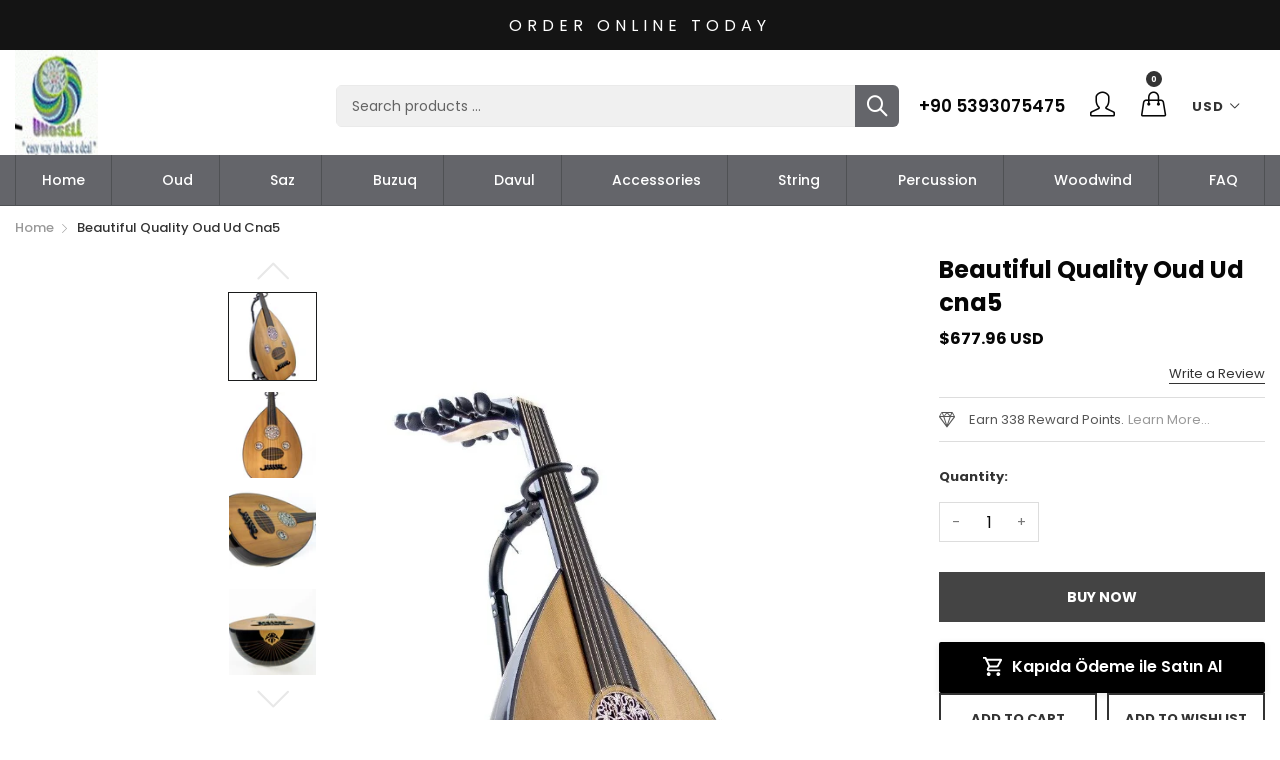

--- FILE ---
content_type: text/html; charset=utf-8
request_url: https://unosell.net/ar/products/beautiful-quality-oud-ud-cna5
body_size: 37654
content:
<!doctype html>
  <!--[if IE 9]> <html class="ie9 no-js" lang="ar" dir=""> <![endif]-->
  <!--[if (gt IE 9)|!(IE)]><!--> <html class="no-js" lang="ar" dir="ltr"> <!--<![endif]-->
  <head><link id="TW_LINK" href="https://css.twik.io/64428de46695c.css" onload="window.TWIK_SB && window.TWIK_SB()" rel="stylesheet"/><script>!function(){window.TWIK_ID="64428de46695c",localStorage.tw_init=1;var t=document.documentElement;if(window.TWIK_SB=function(){t.style.visibility="",t.style.opacity=""},window.TWIK_RS=function(){var t=document.getElementById("TW_LINK");t&&t.parentElement&&t.parentElement.removeChild(t)},setTimeout(TWIK_RS,localStorage.tw_init?2e3:6e3),setTimeout(TWIK_SB,localStorage.tw_init?250:1e3),document.body)return TWIK_RS();t.style.visibility="hidden",t.style.opacity=0}();</script><script id="TW_SCRIPT" onload="window.TWIK_SB && window.TWIK_SB()" src="https://cdn.twik.io/tcs.js"></script>
    <base href="https://unosell.net" />
    <meta charset="utf-8">
    <meta http-equiv="X-UA-Compatible" content="IE=edge,chrome=1">
    <meta name="viewport" content="user-scalable=no,width=device-width,minimum-scale=1,initial-scale=1,maximum-scale=1">
    <meta name="theme-color" content="#7796A8">
    <link rel="canonical" href="https://unosell.net/ar/products/beautiful-quality-oud-ud-cna5"><link rel="amphtml" href="https://unosell.net/ar/products/beautiful-quality-oud-ud-cna5?view=amp"><title>Beautiful Quality Oud Ud cna5
&ndash; Unosell Muzik Enstrumanlari
</title><meta name="description" content="The Oud Is Made  In Izmir, Turkey  Solid Woods Bowl: Black Wood Face: Cedar Keyboard: Wood Pegs: Black It Comes With Softcase Extra Of Strings Picks(Plectrum) 6 Courses 11 Strings C C Strings  "><!-- /snippets/social-meta-tags.liquid --><meta property="og:site_name" content="Unosell Muzik Enstrumanlari">
<meta property="og:url" content="https://unosell.net/ar/products/beautiful-quality-oud-ud-cna5">
<meta property="og:title" content="Beautiful Quality Oud Ud cna5">
<meta property="og:type" content="product">
<meta property="og:description" content="The Oud Is Made  In Izmir, Turkey  Solid Woods Bowl: Black Wood Face: Cedar Keyboard: Wood Pegs: Black It Comes With Softcase Extra Of Strings Picks(Plectrum) 6 Courses 11 Strings C C Strings  "><meta property="og:price:amount" content="677.96">
  <meta property="og:price:currency" content="USD"><meta property="og:image" content="http://unosell.net/cdn/shop/files/1_d11a1a8d-f5d9-4ff0-996c-cf96a8875c32_1200x1200.jpg?v=1702986442"><meta property="og:image" content="http://unosell.net/cdn/shop/files/2_61c6738e-a7c2-4a02-94d0-2a57c5a5e078_1200x1200.jpg?v=1702986438"><meta property="og:image" content="http://unosell.net/cdn/shop/files/3_442ee419-16bf-485d-b753-27a098c163be_1200x1200.jpg?v=1702986438">
<meta property="og:image:secure_url" content="https://unosell.net/cdn/shop/files/1_d11a1a8d-f5d9-4ff0-996c-cf96a8875c32_1200x1200.jpg?v=1702986442"><meta property="og:image:secure_url" content="https://unosell.net/cdn/shop/files/2_61c6738e-a7c2-4a02-94d0-2a57c5a5e078_1200x1200.jpg?v=1702986438"><meta property="og:image:secure_url" content="https://unosell.net/cdn/shop/files/3_442ee419-16bf-485d-b753-27a098c163be_1200x1200.jpg?v=1702986438">
<meta name="twitter:site" content="@unosell"><meta name="twitter:card" content="summary_large_image">
<meta name="twitter:title" content="Beautiful Quality Oud Ud cna5">
<meta name="twitter:description" content="The Oud Is Made  In Izmir, Turkey  Solid Woods Bowl: Black Wood Face: Cedar Keyboard: Wood Pegs: Black It Comes With Softcase Extra Of Strings Picks(Plectrum) 6 Courses 11 Strings C C Strings  ">
<link href="https://fonts.googleapis.com/css?family=Poppins:300,300i,400,400i,500,500i,600,600i,700,700i" rel="stylesheet">
<link href="https://fonts.googleapis.com/css?family=Open+Sans:400,400i,600,600i,700,700i" rel="stylesheet">
<link href="https://fonts.googleapis.com/css?family=Poppins:300,300i,400,400i,500,500i,600,600i,700,700i" rel="stylesheet" media="all and (min-width: 801px)">
<link href="https://fonts.googleapis.com/css?family=Open+Sans:400,400i,600,600i,700,700i" rel="stylesheet" media="all and (min-width: 801px)">
<style data-shopify>
  :root {--font_title: 'Poppins', sans-serif;;
	--font_paragraph: 'Poppins', sans-serif;;--font_desktop_title: 'Poppins', sans-serif;;
	--font_desktop_paragraph: 'Poppins', sans-serif;;--color_primary: #fcbb77;
	--color_primary_hover: #fcbb77;
    --color_primary_custom: #abfd00;
    --color_secondary: #767676;
	--color_secondary_hover: #767676;
	--color_success: #3adb76;
	--color_success_hover: #3adb76;
	--color_warning: #ffae00;
	--color_warning_hover: #ffae00;
	--color_alert: #cc4b37;
	--color_alert_hover: #cc4b37;
	--color_light_gray: #e6e6e6;
	--color_medium_gray: #a9a9aa;
	--color_dark_gray: #7f7f7f;--color_page_bg: #ffffff;
	--color_page_link: #060606;
	--color_page_link_hover: #fcbb77;
	--color_page_heading: #060606;
	--color_page_paragraph: #060606;
	--color_page_icon: #060606;
	--color_page_border: #dcdcdc;--color_desktop_page_bg: #ffffff;
	--color_desktop_page_link: #060606;
	--color_desktop_page_link_hover: #fcbb77;
	--color_desktop_page_heading: #060606;
	--color_desktop_page_paragraph: #060606;
	--color_desktop_page_icon: #060606;--color_header_bg: #ffffff;
	--color_header_color: #060606;--color_header_desktop_bg: #64656a;
	--color_header_desktop_color: #ffffff;
	--color_header_desktop_border: #e5e5e5;
	--color_top_nav_desktop_color: #ffffff;
	--color_top_nav_desktop_bg: #000000;
	--color_top_nav_desktop_border: #e7e7e8;--color_breadcrumb_desktop_bg: #eaeaea;
	--color_breadcrumb_desktop_color: #060606;
	--color_breadcrumb_desktop_hover_color: #fcbb77;--color_footer_bg: #f1f2f4;
	--color_footer_color: #060606;--color_footer_desktop_bg: #1e1e1e;
	--color_footer_desktop_color: #fefefe;
	--color_footer_desktop_title_color: #f5f5f5;
  }
</style>
<link href="//unosell.net/cdn/shop/t/17/assets/style.css?v=27366173108494691121676322491" rel="stylesheet" type="text/css" media="all"/>
  <link href="//unosell.net/cdn/shop/t/17/assets/style-tablet.css?v=72811693774232209421676322515" rel="stylesheet" type="text/css" media="all and (min-width: 551px)"/>
  <link href="//unosell.net/cdn/shop/t/17/assets/style-desktop.css?v=59162519340731644121676322515" rel="stylesheet" type="text/css" media="all and (min-width: 1261px)"/><script src="//cdn.shopify.com/s/javascripts/currencies.js" defer="defer"></script>
    <script>
    var theme = {};
    theme.current_page = "product";
    theme.settings = {"color_primary":"#fcbb77","color_primary_hover":"#fcbb77","color_primary_custom":"#abfd00","color_secondary":"#767676","color_secondary_hover":"#767676","color_success":"#3adb76","color_success_hover":"#3adb76","color_warning":"#ffae00","color_warning_hover":"#ffae00","color_alert":"#cc4b37","color_alert_hover":"#cc4b37","color_light_gray":"#e6e6e6","color_medium_gray":"#a9a9aa","color_dark_gray":"#7f7f7f","color_page_bg":"#ffffff","color_page_link":"#060606","color_page_link_hover":"#fcbb77","color_page_heading":"#060606","color_page_paragraph":"#060606","color_page_icon":"#060606","color_page_border":"#dcdcdc","color_desktop_page_bg":"#ffffff","color_desktop_page_link":"#060606","color_desktop_page_link_hover":"#fcbb77","color_desktop_page_heading":"#060606","color_desktop_page_paragraph":"#060606","color_desktop_page_icon":"#060606","color_header_bg":"#ffffff","color_header_color":"#060606","color_header_desktop_bg":"#64656a","color_header_desktop_color":"#ffffff","color_header_desktop_border":"#e5e5e5","color_top_nav_desktop_color":"#ffffff","color_top_nav_desktop_bg":"#000000","color_top_nav_desktop_border":"#e7e7e8","color_breadcrumb_desktop_bg":"#eaeaea","color_breadcrumb_desktop_color":"#060606","color_breadcrumb_desktop_hover_color":"#fcbb77","color_footer_bg":"#f1f2f4","color_footer_color":"#060606","color_footer_desktop_bg":"#1e1e1e","color_footer_desktop_color":"#fefefe","color_footer_desktop_title_color":"#f5f5f5","font_embed":"\u003clink href=\"https:\/\/fonts.googleapis.com\/css?family=Poppins:300,300i,400,400i,500,500i,600,600i,700,700i\" rel=\"stylesheet\"\u003e\n\u003clink href=\"https:\/\/fonts.googleapis.com\/css?family=Open+Sans:400,400i,600,600i,700,700i\" rel=\"stylesheet\"\u003e","font_paragraph":"'Poppins', sans-serif;","font_title":"'Poppins', sans-serif;","font_desktop_embed":"\u003clink href=\"https:\/\/fonts.googleapis.com\/css?family=Poppins:300,300i,400,400i,500,500i,600,600i,700,700i\" rel=\"stylesheet\"\u003e\n\u003clink href=\"https:\/\/fonts.googleapis.com\/css?family=Open+Sans:400,400i,600,600i,700,700i\" rel=\"stylesheet\"\u003e","font_desktop_paragraph":"'Poppins', sans-serif;","font_desktop_title":"'Poppins', sans-serif;","general_page_direction":"ltr","share_image":null,"general_sticky_header_menu":true,"general_button_to_top":true,"general_search_article":false,"general_ajax_cart_notification":"cart","general_compare_notification":true,"general_wishlist_notification":true,"dimension_mobile_height":35,"favicon":null,"mailing_list_active":false,"news_title":"NEWSLETTER","news_sub":"Subscribe and get notified at first on the latest\nupdate and offers!","news_input_title":"Email Address","news_input":"test@email.com","news_actiontext":"SEND","mailchimp_form_action":"#","news_prevent":"Don’t show again","news_time":"10","mailing_bg":null,"currency_format":"money_format","supported_currencies":"USD INR GBP EUR JPY","default_currency":"USD","quickview_layout":"full","quickview_image_width":800,"quickview_image_height":1026,"show_earnpoints":true,"show_details":true,"detail_title":"Details","show_sku":true,"show_vendor":true,"show_type":true,"show_inventory":true,"show_description":true,"desc_title":"Description","show_customimage":true,"customimage":null,"show_share_buttons":true,"layout":"default","product_option":"Image:image | Color:color | Size:size | Dropdown:dropdown | Material:radio","product_color_mapping":"Red:#f44336 | Pink:#e91e63 | Purple:#9c27b0 | Deep purple:#673ab7 | Indigo:#3f51b5 | Blue:#2196f3 | Light blue:#03a9f4 | Cyan:#00bcd4 | Teal:#009688 | Green:#4caf50 | Light green:#8bc34a | Lime:#cddc39 | Yellow:#ffeb3b | Amber:#ffc107 | Orange:#ff9800 | Deep orange:#ff5722 | Brown:#795548 | Gray:#9e9e9e | Blue gray:#607d8b | Black:#000000 | White:#ffffff","product_item_retina":true,"product_item_quick_view":true,"product_item_compare":true,"product_item_wishlist":true,"product_item_rating":true,"product_item_option":true,"coloravailable":true,"product_item_vendor":true,"product_item_label":true,"product_item_label_sale":"-[percent]%","product_item_label_sale_color":"#ffffff","product_item_label_sale_bg":"#4b71fc","product_item_label_new":"new","product_item_label_new_color":"#ffffff","product_item_label_new_bg":"#309c53","product_item_label_hot":"hot","product_item_label_hot_color":"#ffffff","product_item_label_hot_bg":"#e42c48","social_behance_link":"","social_blogger_link":"","social_dribble_link":"","social_facebook_link":"https:\/\/www.facebook.com\/dutmusical\/","social_gplus_link":"","social_instagram_link":"https:\/\/www.instagram.com\/unosell_music\/","social_linkedin_link":"","social_pinterest_link":"https:\/\/tr.pinterest.com\/unosell\/","social_snapchat_link":"","social_tumblr_link":"https:\/\/www.tumblr.com\/unosell","social_twitter_link":"https:\/\/twitter.com\/unosell","social_vimeo_link":"","social_youtube_link":"https:\/\/www.youtube.com\/@unosell","social_custom_1_logo":null,"social_custom_1_title":"","social_custom_1_link":"","social_custom_2_logo":null,"social_custom_2_title":"","social_custom_2_link":"","social_custom_3_logo":null,"social_custom_3_title":"","social_custom_3_link":"","social_custom_4_logo":null,"social_custom_4_title":"","social_custom_4_link":"","social_custom_5_logo":null,"social_custom_5_title":"","social_custom_5_link":"","share_facebook":true,"share_twitter":true,"share_pinterest":true,"checkout_header_image":null,"checkout_logo_image":null,"checkout_logo_position":"left","checkout_logo_size":"medium","checkout_body_background_image":null,"checkout_body_background_color":"#ffffff","checkout_input_background_color_mode":"white","checkout_sidebar_background_image":null,"checkout_sidebar_background_color":"#fafafa","checkout_heading_font":"-apple-system, BlinkMacSystemFont, 'Segoe UI', Roboto, Helvetica, Arial, sans-serif, 'Apple Color Emoji', 'Segoe UI Emoji', 'Segoe UI Symbol'","checkout_body_font":"-apple-system, BlinkMacSystemFont, 'Segoe UI', Roboto, Helvetica, Arial, sans-serif, 'Apple Color Emoji', 'Segoe UI Emoji', 'Segoe UI Symbol'","checkout_accent_color":"#ed145b","checkout_button_color":"#ed145b","checkout_error_color":"#e32c2b","product_item_description":false,"product_item_description_strcut":256,"area1":"1","area2":"2","area3":"3","font_paragraph_url":"","font_title_url":"","font_desktop_paragraph_url":"","font_desktop_title_url":"","general_loading_screen":true,"general_loading_screen_logo":"","general_loading_screen_bg":"#ffffff","general_animation_loader":true,"color_desktop_page_border":"#dcdcdc","general_ajax_cart_popup":true,"show_multiple_currencies":true,"currency_heading":"","product_option_color":"Red:red | Pink:pink | Purple:purple | Deep purple:deep-purple | Indigo:indigo | Blue:blue | Light blue:light-blue | Cyan:cyan | Teal:teal | Green:green | Light green:light-green | Lime:lime | Yellow:yellow | Amber:amber | Orange:orange | Deep orange:deep-orange | Brown:brown | Gray:gray | Blue gray:blue-gray | Black:black | White:white","color_page_box_heading":"#ffffff","color_page_box_paragraph":"#ffffff","color_desktop_page_box_heading":"#ffffff","color_desktop_page_box_paragraph":"#ffffff","color_icon":"#1a1a1a","color_border":"#cccccc","color_header_mobile_bg":"#ffffff","color_header_mobile_color":"#1a1a1a","color_footer_mobile_bg":"#f1f2f4","color_footer_mobile_color":"#313233","nav_linklist":"","nav_linklist_left":"","nav_linklist_right":"","nav_sticky":true,"menu_label_1":"","menu_label_2":"","mega1_title":"","mega1_col1_linklist":"","mega1_col2_linklist":"","mega1_col3_banner":"","mega2_title":"","mega2_col1_linklist":"","mega2_col2_linklist":"","mega2_col3_linklist":"","mega2_col4_banner":"","mega3_title":"","mega3_col1_linklist":"","mega3_col2_linklist":"","mega3_col3_linklist":"","mega3_col4_linklist":"","mega3_col5_banner":"","color_text":"#3d4246","color_body_text":"#788188","color_sale_text":"#7796A8","color_borders":"#e8e9eb","color_button":"#7796A8","color_button_text":"#fff","color_small_button":"#fff","color_small_button_text":"#3d4246","color_text_field":"#fff","color_text_field_text":"#000","color_image_overlay_text":"#fff","color_image_overlay":"#3d4246","image_overlay_opacity":25,"color_body_bg":"#fff","type_header_family":"Google_Work+Sans_600_sans","type_header_base_size":"26px","type_base_family":"Google_Work+Sans_400_sans","type_base_size":"16px","type_bold_product_titles":false,"customer_layout":"customer_area"};
    theme.moneyFormat = "\u003cspan class=money\u003e${{amount}} USD\u003c\/span\u003e";
    theme.strings = {
      addToCart: "Add to Cart",
      soldOut: "Sold out",
      unavailable: "Unavailable",
      showMore: "Show More",
      showLess: "Show Less",
      addressError: "Error looking up that address",
      addressNoResults: "No results for that address",
      addressQueryLimit: "You have exceeded the Google API usage limit. Consider upgrading to a \u003ca href=\"https:\/\/developers.google.com\/maps\/premium\/usage-limits\"\u003ePremium Plan\u003c\/a\u003e.",
      authError: "There was a problem authenticating your Google Maps account."
    };
    theme.currency = {
      currencyFormat: 'money_format',
      shopCurrency: 'USD',
      defaultCurrency: 'USD',
      moneyWithCurrencyFormat: "${{amount}} USD",
      moneyFormat: "${{amount}} USD"
    };
    document.documentElement.className = document.documentElement.className.replace('no-js', 'js');
    </script>
    <script>window.__webpack_public_path__ = "//unosell.net/cdn/shop/t/17/assets/";</script>
    <script src="//unosell.net/cdn/shop/t/17/assets/bundle-vendors.js?v=67375505294552556551676322488" defer="defer"></script>
    <script src="//unosell.net/cdn/shop/t/17/assets/bundle.js?v=1010713469822815831676322489" defer="defer"></script>
    <!--[if (lte IE 9) ]><script src="//unosell.net/cdn/shop/t/17/assets/match-media.min.js?v=22265819453975888031676322489" type="text/javascript"></script><![endif]--><!--[if (gt IE 9)|!(IE)]><!--><script src="//unosell.net/cdn/shop/t/17/assets/lazysizes.js?v=174831369459615807681676322489" async="async"></script><!--<![endif]-->
    <!--[if lte IE 9]><script src="//unosell.net/cdn/shop/t/17/assets/lazysizes.min.js?v=2184"></script><![endif]-->
    <script>window.performance && window.performance.mark && window.performance.mark('shopify.content_for_header.start');</script><meta name="google-site-verification" content="uAQZkb-XXAOPwwEVZOQuAwgD6kZxEngBfjJtX6sNnrA">
<meta id="shopify-digital-wallet" name="shopify-digital-wallet" content="/20692765/digital_wallets/dialog">
<meta name="shopify-checkout-api-token" content="bb1437061df4686d5d8c90a2d1ada6c3">
<meta id="in-context-paypal-metadata" data-shop-id="20692765" data-venmo-supported="false" data-environment="production" data-locale="en_US" data-paypal-v4="true" data-currency="USD">
<link rel="alternate" hreflang="x-default" href="https://unosell.net/products/beautiful-quality-oud-ud-cna5">
<link rel="alternate" hreflang="en" href="https://unosell.net/products/beautiful-quality-oud-ud-cna5">
<link rel="alternate" hreflang="ar" href="https://unosell.net/ar/products/beautiful-quality-oud-ud-cna5">
<link rel="alternate" hreflang="it" href="https://unosell.net/it/products/beautiful-quality-oud-ud-cna5">
<link rel="alternate" hreflang="ja" href="https://unosell.net/ja/products/beautiful-quality-oud-ud-cna5">
<link rel="alternate" hreflang="ru" href="https://unosell.net/ru/products/beautiful-quality-oud-ud-cna5">
<link rel="alternate" hreflang="zh-Hant" href="https://unosell.net/zh/products/beautiful-quality-oud-ud-cna5">
<link rel="alternate" hreflang="en-DE" href="https://unosell.net/en-de/products/beautiful-quality-oud-ud-cna5">
<link rel="alternate" hreflang="ru-DE" href="https://unosell.net/ru-de/products/beautiful-quality-oud-ud-cna5">
<link rel="alternate" hreflang="ja-DE" href="https://unosell.net/ja-de/products/beautiful-quality-oud-ud-cna5">
<link rel="alternate" hreflang="it-DE" href="https://unosell.net/it-de/products/beautiful-quality-oud-ud-cna5">
<link rel="alternate" hreflang="zh-Hant-DE" href="https://unosell.net/zh-de/products/beautiful-quality-oud-ud-cna5">
<link rel="alternate" hreflang="ar-DE" href="https://unosell.net/ar-de/products/beautiful-quality-oud-ud-cna5">
<link rel="alternate" hreflang="zh-Hant-TW" href="https://unosell.net/zh-tw/products/beautiful-quality-oud-ud-cna5">
<link rel="alternate" hreflang="zh-Hant-AD" href="https://unosell.net/zh/products/beautiful-quality-oud-ud-cna5">
<link rel="alternate" hreflang="zh-Hant-AE" href="https://unosell.net/zh/products/beautiful-quality-oud-ud-cna5">
<link rel="alternate" hreflang="zh-Hant-AF" href="https://unosell.net/zh/products/beautiful-quality-oud-ud-cna5">
<link rel="alternate" hreflang="zh-Hant-AG" href="https://unosell.net/zh/products/beautiful-quality-oud-ud-cna5">
<link rel="alternate" hreflang="zh-Hant-AI" href="https://unosell.net/zh/products/beautiful-quality-oud-ud-cna5">
<link rel="alternate" hreflang="zh-Hant-AL" href="https://unosell.net/zh/products/beautiful-quality-oud-ud-cna5">
<link rel="alternate" hreflang="zh-Hant-AM" href="https://unosell.net/zh/products/beautiful-quality-oud-ud-cna5">
<link rel="alternate" hreflang="zh-Hant-AO" href="https://unosell.net/zh/products/beautiful-quality-oud-ud-cna5">
<link rel="alternate" hreflang="zh-Hant-AR" href="https://unosell.net/zh/products/beautiful-quality-oud-ud-cna5">
<link rel="alternate" hreflang="zh-Hant-AT" href="https://unosell.net/zh/products/beautiful-quality-oud-ud-cna5">
<link rel="alternate" hreflang="zh-Hant-AU" href="https://unosell.net/zh/products/beautiful-quality-oud-ud-cna5">
<link rel="alternate" hreflang="zh-Hant-AW" href="https://unosell.net/zh/products/beautiful-quality-oud-ud-cna5">
<link rel="alternate" hreflang="zh-Hant-AX" href="https://unosell.net/zh/products/beautiful-quality-oud-ud-cna5">
<link rel="alternate" hreflang="zh-Hant-AZ" href="https://unosell.net/zh/products/beautiful-quality-oud-ud-cna5">
<link rel="alternate" hreflang="zh-Hant-BA" href="https://unosell.net/zh/products/beautiful-quality-oud-ud-cna5">
<link rel="alternate" hreflang="zh-Hant-BB" href="https://unosell.net/zh/products/beautiful-quality-oud-ud-cna5">
<link rel="alternate" hreflang="zh-Hant-BD" href="https://unosell.net/zh/products/beautiful-quality-oud-ud-cna5">
<link rel="alternate" hreflang="zh-Hant-BE" href="https://unosell.net/zh/products/beautiful-quality-oud-ud-cna5">
<link rel="alternate" hreflang="zh-Hant-BF" href="https://unosell.net/zh/products/beautiful-quality-oud-ud-cna5">
<link rel="alternate" hreflang="zh-Hant-BG" href="https://unosell.net/zh/products/beautiful-quality-oud-ud-cna5">
<link rel="alternate" hreflang="zh-Hant-BH" href="https://unosell.net/zh/products/beautiful-quality-oud-ud-cna5">
<link rel="alternate" hreflang="zh-Hant-BI" href="https://unosell.net/zh/products/beautiful-quality-oud-ud-cna5">
<link rel="alternate" hreflang="zh-Hant-BJ" href="https://unosell.net/zh/products/beautiful-quality-oud-ud-cna5">
<link rel="alternate" hreflang="zh-Hant-BL" href="https://unosell.net/zh/products/beautiful-quality-oud-ud-cna5">
<link rel="alternate" hreflang="zh-Hant-BM" href="https://unosell.net/zh/products/beautiful-quality-oud-ud-cna5">
<link rel="alternate" hreflang="zh-Hant-BN" href="https://unosell.net/zh/products/beautiful-quality-oud-ud-cna5">
<link rel="alternate" hreflang="zh-Hant-BO" href="https://unosell.net/zh/products/beautiful-quality-oud-ud-cna5">
<link rel="alternate" hreflang="zh-Hant-BQ" href="https://unosell.net/zh/products/beautiful-quality-oud-ud-cna5">
<link rel="alternate" hreflang="zh-Hant-BR" href="https://unosell.net/zh/products/beautiful-quality-oud-ud-cna5">
<link rel="alternate" hreflang="zh-Hant-BS" href="https://unosell.net/zh/products/beautiful-quality-oud-ud-cna5">
<link rel="alternate" hreflang="zh-Hant-BT" href="https://unosell.net/zh/products/beautiful-quality-oud-ud-cna5">
<link rel="alternate" hreflang="zh-Hant-BW" href="https://unosell.net/zh/products/beautiful-quality-oud-ud-cna5">
<link rel="alternate" hreflang="zh-Hant-BY" href="https://unosell.net/zh/products/beautiful-quality-oud-ud-cna5">
<link rel="alternate" hreflang="zh-Hant-BZ" href="https://unosell.net/zh/products/beautiful-quality-oud-ud-cna5">
<link rel="alternate" hreflang="zh-Hant-CA" href="https://unosell.net/zh/products/beautiful-quality-oud-ud-cna5">
<link rel="alternate" hreflang="zh-Hant-CC" href="https://unosell.net/zh/products/beautiful-quality-oud-ud-cna5">
<link rel="alternate" hreflang="zh-Hant-CD" href="https://unosell.net/zh/products/beautiful-quality-oud-ud-cna5">
<link rel="alternate" hreflang="zh-Hant-CF" href="https://unosell.net/zh/products/beautiful-quality-oud-ud-cna5">
<link rel="alternate" hreflang="zh-Hant-CG" href="https://unosell.net/zh/products/beautiful-quality-oud-ud-cna5">
<link rel="alternate" hreflang="zh-Hant-CH" href="https://unosell.net/zh/products/beautiful-quality-oud-ud-cna5">
<link rel="alternate" hreflang="zh-Hant-CI" href="https://unosell.net/zh/products/beautiful-quality-oud-ud-cna5">
<link rel="alternate" hreflang="zh-Hant-CK" href="https://unosell.net/zh/products/beautiful-quality-oud-ud-cna5">
<link rel="alternate" hreflang="zh-Hant-CL" href="https://unosell.net/zh/products/beautiful-quality-oud-ud-cna5">
<link rel="alternate" hreflang="zh-Hant-CM" href="https://unosell.net/zh/products/beautiful-quality-oud-ud-cna5">
<link rel="alternate" hreflang="zh-Hant-CN" href="https://unosell.net/zh/products/beautiful-quality-oud-ud-cna5">
<link rel="alternate" hreflang="zh-Hant-CO" href="https://unosell.net/zh/products/beautiful-quality-oud-ud-cna5">
<link rel="alternate" hreflang="zh-Hant-CR" href="https://unosell.net/zh/products/beautiful-quality-oud-ud-cna5">
<link rel="alternate" hreflang="zh-Hant-CV" href="https://unosell.net/zh/products/beautiful-quality-oud-ud-cna5">
<link rel="alternate" hreflang="zh-Hant-CW" href="https://unosell.net/zh/products/beautiful-quality-oud-ud-cna5">
<link rel="alternate" hreflang="zh-Hant-CX" href="https://unosell.net/zh/products/beautiful-quality-oud-ud-cna5">
<link rel="alternate" hreflang="zh-Hant-CY" href="https://unosell.net/zh/products/beautiful-quality-oud-ud-cna5">
<link rel="alternate" hreflang="zh-Hant-CZ" href="https://unosell.net/zh/products/beautiful-quality-oud-ud-cna5">
<link rel="alternate" hreflang="zh-Hant-DJ" href="https://unosell.net/zh/products/beautiful-quality-oud-ud-cna5">
<link rel="alternate" hreflang="zh-Hant-DK" href="https://unosell.net/zh/products/beautiful-quality-oud-ud-cna5">
<link rel="alternate" hreflang="zh-Hant-DM" href="https://unosell.net/zh/products/beautiful-quality-oud-ud-cna5">
<link rel="alternate" hreflang="zh-Hant-DO" href="https://unosell.net/zh/products/beautiful-quality-oud-ud-cna5">
<link rel="alternate" hreflang="zh-Hant-DZ" href="https://unosell.net/zh/products/beautiful-quality-oud-ud-cna5">
<link rel="alternate" hreflang="zh-Hant-EC" href="https://unosell.net/zh/products/beautiful-quality-oud-ud-cna5">
<link rel="alternate" hreflang="zh-Hant-EE" href="https://unosell.net/zh/products/beautiful-quality-oud-ud-cna5">
<link rel="alternate" hreflang="zh-Hant-EG" href="https://unosell.net/zh/products/beautiful-quality-oud-ud-cna5">
<link rel="alternate" hreflang="zh-Hant-EH" href="https://unosell.net/zh/products/beautiful-quality-oud-ud-cna5">
<link rel="alternate" hreflang="zh-Hant-ER" href="https://unosell.net/zh/products/beautiful-quality-oud-ud-cna5">
<link rel="alternate" hreflang="zh-Hant-ES" href="https://unosell.net/zh/products/beautiful-quality-oud-ud-cna5">
<link rel="alternate" hreflang="zh-Hant-ET" href="https://unosell.net/zh/products/beautiful-quality-oud-ud-cna5">
<link rel="alternate" hreflang="zh-Hant-FI" href="https://unosell.net/zh/products/beautiful-quality-oud-ud-cna5">
<link rel="alternate" hreflang="zh-Hant-FJ" href="https://unosell.net/zh/products/beautiful-quality-oud-ud-cna5">
<link rel="alternate" hreflang="zh-Hant-FK" href="https://unosell.net/zh/products/beautiful-quality-oud-ud-cna5">
<link rel="alternate" hreflang="zh-Hant-FO" href="https://unosell.net/zh/products/beautiful-quality-oud-ud-cna5">
<link rel="alternate" hreflang="zh-Hant-FR" href="https://unosell.net/zh/products/beautiful-quality-oud-ud-cna5">
<link rel="alternate" hreflang="zh-Hant-GA" href="https://unosell.net/zh/products/beautiful-quality-oud-ud-cna5">
<link rel="alternate" hreflang="zh-Hant-GB" href="https://unosell.net/zh/products/beautiful-quality-oud-ud-cna5">
<link rel="alternate" hreflang="zh-Hant-GD" href="https://unosell.net/zh/products/beautiful-quality-oud-ud-cna5">
<link rel="alternate" hreflang="zh-Hant-GE" href="https://unosell.net/zh/products/beautiful-quality-oud-ud-cna5">
<link rel="alternate" hreflang="zh-Hant-GF" href="https://unosell.net/zh/products/beautiful-quality-oud-ud-cna5">
<link rel="alternate" hreflang="zh-Hant-GG" href="https://unosell.net/zh/products/beautiful-quality-oud-ud-cna5">
<link rel="alternate" hreflang="zh-Hant-GH" href="https://unosell.net/zh/products/beautiful-quality-oud-ud-cna5">
<link rel="alternate" hreflang="zh-Hant-GI" href="https://unosell.net/zh/products/beautiful-quality-oud-ud-cna5">
<link rel="alternate" hreflang="zh-Hant-GL" href="https://unosell.net/zh/products/beautiful-quality-oud-ud-cna5">
<link rel="alternate" hreflang="zh-Hant-GM" href="https://unosell.net/zh/products/beautiful-quality-oud-ud-cna5">
<link rel="alternate" hreflang="zh-Hant-GN" href="https://unosell.net/zh/products/beautiful-quality-oud-ud-cna5">
<link rel="alternate" hreflang="zh-Hant-GP" href="https://unosell.net/zh/products/beautiful-quality-oud-ud-cna5">
<link rel="alternate" hreflang="zh-Hant-GQ" href="https://unosell.net/zh/products/beautiful-quality-oud-ud-cna5">
<link rel="alternate" hreflang="zh-Hant-GR" href="https://unosell.net/zh/products/beautiful-quality-oud-ud-cna5">
<link rel="alternate" hreflang="zh-Hant-GS" href="https://unosell.net/zh/products/beautiful-quality-oud-ud-cna5">
<link rel="alternate" hreflang="zh-Hant-GT" href="https://unosell.net/zh/products/beautiful-quality-oud-ud-cna5">
<link rel="alternate" hreflang="zh-Hant-GW" href="https://unosell.net/zh/products/beautiful-quality-oud-ud-cna5">
<link rel="alternate" hreflang="zh-Hant-GY" href="https://unosell.net/zh/products/beautiful-quality-oud-ud-cna5">
<link rel="alternate" hreflang="zh-Hant-HK" href="https://unosell.net/zh/products/beautiful-quality-oud-ud-cna5">
<link rel="alternate" hreflang="zh-Hant-HN" href="https://unosell.net/zh/products/beautiful-quality-oud-ud-cna5">
<link rel="alternate" hreflang="zh-Hant-HR" href="https://unosell.net/zh/products/beautiful-quality-oud-ud-cna5">
<link rel="alternate" hreflang="zh-Hant-HT" href="https://unosell.net/zh/products/beautiful-quality-oud-ud-cna5">
<link rel="alternate" hreflang="zh-Hant-HU" href="https://unosell.net/zh/products/beautiful-quality-oud-ud-cna5">
<link rel="alternate" hreflang="zh-Hant-ID" href="https://unosell.net/zh/products/beautiful-quality-oud-ud-cna5">
<link rel="alternate" hreflang="zh-Hant-IE" href="https://unosell.net/zh/products/beautiful-quality-oud-ud-cna5">
<link rel="alternate" hreflang="zh-Hant-IL" href="https://unosell.net/zh/products/beautiful-quality-oud-ud-cna5">
<link rel="alternate" hreflang="zh-Hant-IM" href="https://unosell.net/zh/products/beautiful-quality-oud-ud-cna5">
<link rel="alternate" hreflang="zh-Hant-IN" href="https://unosell.net/zh/products/beautiful-quality-oud-ud-cna5">
<link rel="alternate" hreflang="zh-Hant-IO" href="https://unosell.net/zh/products/beautiful-quality-oud-ud-cna5">
<link rel="alternate" hreflang="zh-Hant-IQ" href="https://unosell.net/zh/products/beautiful-quality-oud-ud-cna5">
<link rel="alternate" hreflang="zh-Hant-IS" href="https://unosell.net/zh/products/beautiful-quality-oud-ud-cna5">
<link rel="alternate" hreflang="zh-Hant-IT" href="https://unosell.net/zh/products/beautiful-quality-oud-ud-cna5">
<link rel="alternate" hreflang="zh-Hant-JE" href="https://unosell.net/zh/products/beautiful-quality-oud-ud-cna5">
<link rel="alternate" hreflang="zh-Hant-JM" href="https://unosell.net/zh/products/beautiful-quality-oud-ud-cna5">
<link rel="alternate" hreflang="zh-Hant-JO" href="https://unosell.net/zh/products/beautiful-quality-oud-ud-cna5">
<link rel="alternate" hreflang="zh-Hant-JP" href="https://unosell.net/zh/products/beautiful-quality-oud-ud-cna5">
<link rel="alternate" hreflang="zh-Hant-KE" href="https://unosell.net/zh/products/beautiful-quality-oud-ud-cna5">
<link rel="alternate" hreflang="zh-Hant-KG" href="https://unosell.net/zh/products/beautiful-quality-oud-ud-cna5">
<link rel="alternate" hreflang="zh-Hant-KH" href="https://unosell.net/zh/products/beautiful-quality-oud-ud-cna5">
<link rel="alternate" hreflang="zh-Hant-KI" href="https://unosell.net/zh/products/beautiful-quality-oud-ud-cna5">
<link rel="alternate" hreflang="zh-Hant-KM" href="https://unosell.net/zh/products/beautiful-quality-oud-ud-cna5">
<link rel="alternate" hreflang="zh-Hant-KN" href="https://unosell.net/zh/products/beautiful-quality-oud-ud-cna5">
<link rel="alternate" hreflang="zh-Hant-KR" href="https://unosell.net/zh/products/beautiful-quality-oud-ud-cna5">
<link rel="alternate" hreflang="zh-Hant-KW" href="https://unosell.net/zh/products/beautiful-quality-oud-ud-cna5">
<link rel="alternate" hreflang="zh-Hant-KY" href="https://unosell.net/zh/products/beautiful-quality-oud-ud-cna5">
<link rel="alternate" hreflang="zh-Hant-KZ" href="https://unosell.net/zh/products/beautiful-quality-oud-ud-cna5">
<link rel="alternate" hreflang="zh-Hant-LA" href="https://unosell.net/zh/products/beautiful-quality-oud-ud-cna5">
<link rel="alternate" hreflang="zh-Hant-LB" href="https://unosell.net/zh/products/beautiful-quality-oud-ud-cna5">
<link rel="alternate" hreflang="zh-Hant-LC" href="https://unosell.net/zh/products/beautiful-quality-oud-ud-cna5">
<link rel="alternate" hreflang="zh-Hant-LI" href="https://unosell.net/zh/products/beautiful-quality-oud-ud-cna5">
<link rel="alternate" hreflang="zh-Hant-LK" href="https://unosell.net/zh/products/beautiful-quality-oud-ud-cna5">
<link rel="alternate" hreflang="zh-Hant-LR" href="https://unosell.net/zh/products/beautiful-quality-oud-ud-cna5">
<link rel="alternate" hreflang="zh-Hant-LS" href="https://unosell.net/zh/products/beautiful-quality-oud-ud-cna5">
<link rel="alternate" hreflang="zh-Hant-LT" href="https://unosell.net/zh/products/beautiful-quality-oud-ud-cna5">
<link rel="alternate" hreflang="zh-Hant-LU" href="https://unosell.net/zh/products/beautiful-quality-oud-ud-cna5">
<link rel="alternate" hreflang="zh-Hant-LV" href="https://unosell.net/zh/products/beautiful-quality-oud-ud-cna5">
<link rel="alternate" hreflang="zh-Hant-LY" href="https://unosell.net/zh/products/beautiful-quality-oud-ud-cna5">
<link rel="alternate" hreflang="zh-Hant-MA" href="https://unosell.net/zh/products/beautiful-quality-oud-ud-cna5">
<link rel="alternate" hreflang="zh-Hant-MC" href="https://unosell.net/zh/products/beautiful-quality-oud-ud-cna5">
<link rel="alternate" hreflang="zh-Hant-MD" href="https://unosell.net/zh/products/beautiful-quality-oud-ud-cna5">
<link rel="alternate" hreflang="zh-Hant-ME" href="https://unosell.net/zh/products/beautiful-quality-oud-ud-cna5">
<link rel="alternate" hreflang="zh-Hant-MF" href="https://unosell.net/zh/products/beautiful-quality-oud-ud-cna5">
<link rel="alternate" hreflang="zh-Hant-MG" href="https://unosell.net/zh/products/beautiful-quality-oud-ud-cna5">
<link rel="alternate" hreflang="zh-Hant-MK" href="https://unosell.net/zh/products/beautiful-quality-oud-ud-cna5">
<link rel="alternate" hreflang="zh-Hant-ML" href="https://unosell.net/zh/products/beautiful-quality-oud-ud-cna5">
<link rel="alternate" hreflang="zh-Hant-MM" href="https://unosell.net/zh/products/beautiful-quality-oud-ud-cna5">
<link rel="alternate" hreflang="zh-Hant-MN" href="https://unosell.net/zh/products/beautiful-quality-oud-ud-cna5">
<link rel="alternate" hreflang="zh-Hant-MO" href="https://unosell.net/zh/products/beautiful-quality-oud-ud-cna5">
<link rel="alternate" hreflang="zh-Hant-MQ" href="https://unosell.net/zh/products/beautiful-quality-oud-ud-cna5">
<link rel="alternate" hreflang="zh-Hant-MR" href="https://unosell.net/zh/products/beautiful-quality-oud-ud-cna5">
<link rel="alternate" hreflang="zh-Hant-MS" href="https://unosell.net/zh/products/beautiful-quality-oud-ud-cna5">
<link rel="alternate" hreflang="zh-Hant-MT" href="https://unosell.net/zh/products/beautiful-quality-oud-ud-cna5">
<link rel="alternate" hreflang="zh-Hant-MU" href="https://unosell.net/zh/products/beautiful-quality-oud-ud-cna5">
<link rel="alternate" hreflang="zh-Hant-MV" href="https://unosell.net/zh/products/beautiful-quality-oud-ud-cna5">
<link rel="alternate" hreflang="zh-Hant-MW" href="https://unosell.net/zh/products/beautiful-quality-oud-ud-cna5">
<link rel="alternate" hreflang="zh-Hant-MX" href="https://unosell.net/zh/products/beautiful-quality-oud-ud-cna5">
<link rel="alternate" hreflang="zh-Hant-MY" href="https://unosell.net/zh/products/beautiful-quality-oud-ud-cna5">
<link rel="alternate" hreflang="zh-Hant-MZ" href="https://unosell.net/zh/products/beautiful-quality-oud-ud-cna5">
<link rel="alternate" hreflang="zh-Hant-NA" href="https://unosell.net/zh/products/beautiful-quality-oud-ud-cna5">
<link rel="alternate" hreflang="zh-Hant-NC" href="https://unosell.net/zh/products/beautiful-quality-oud-ud-cna5">
<link rel="alternate" hreflang="zh-Hant-NE" href="https://unosell.net/zh/products/beautiful-quality-oud-ud-cna5">
<link rel="alternate" hreflang="zh-Hant-NF" href="https://unosell.net/zh/products/beautiful-quality-oud-ud-cna5">
<link rel="alternate" hreflang="zh-Hant-NG" href="https://unosell.net/zh/products/beautiful-quality-oud-ud-cna5">
<link rel="alternate" hreflang="zh-Hant-NI" href="https://unosell.net/zh/products/beautiful-quality-oud-ud-cna5">
<link rel="alternate" hreflang="zh-Hant-NL" href="https://unosell.net/zh/products/beautiful-quality-oud-ud-cna5">
<link rel="alternate" hreflang="zh-Hant-NO" href="https://unosell.net/zh/products/beautiful-quality-oud-ud-cna5">
<link rel="alternate" hreflang="zh-Hant-NP" href="https://unosell.net/zh/products/beautiful-quality-oud-ud-cna5">
<link rel="alternate" hreflang="zh-Hant-NR" href="https://unosell.net/zh/products/beautiful-quality-oud-ud-cna5">
<link rel="alternate" hreflang="zh-Hant-NU" href="https://unosell.net/zh/products/beautiful-quality-oud-ud-cna5">
<link rel="alternate" hreflang="zh-Hant-NZ" href="https://unosell.net/zh/products/beautiful-quality-oud-ud-cna5">
<link rel="alternate" hreflang="zh-Hant-OM" href="https://unosell.net/zh/products/beautiful-quality-oud-ud-cna5">
<link rel="alternate" hreflang="zh-Hant-PA" href="https://unosell.net/zh/products/beautiful-quality-oud-ud-cna5">
<link rel="alternate" hreflang="zh-Hant-PE" href="https://unosell.net/zh/products/beautiful-quality-oud-ud-cna5">
<link rel="alternate" hreflang="zh-Hant-PF" href="https://unosell.net/zh/products/beautiful-quality-oud-ud-cna5">
<link rel="alternate" hreflang="zh-Hant-PG" href="https://unosell.net/zh/products/beautiful-quality-oud-ud-cna5">
<link rel="alternate" hreflang="zh-Hant-PH" href="https://unosell.net/zh/products/beautiful-quality-oud-ud-cna5">
<link rel="alternate" hreflang="zh-Hant-PK" href="https://unosell.net/zh/products/beautiful-quality-oud-ud-cna5">
<link rel="alternate" hreflang="zh-Hant-PL" href="https://unosell.net/zh/products/beautiful-quality-oud-ud-cna5">
<link rel="alternate" hreflang="zh-Hant-PM" href="https://unosell.net/zh/products/beautiful-quality-oud-ud-cna5">
<link rel="alternate" hreflang="zh-Hant-PN" href="https://unosell.net/zh/products/beautiful-quality-oud-ud-cna5">
<link rel="alternate" hreflang="zh-Hant-PS" href="https://unosell.net/zh/products/beautiful-quality-oud-ud-cna5">
<link rel="alternate" hreflang="zh-Hant-PT" href="https://unosell.net/zh/products/beautiful-quality-oud-ud-cna5">
<link rel="alternate" hreflang="zh-Hant-PY" href="https://unosell.net/zh/products/beautiful-quality-oud-ud-cna5">
<link rel="alternate" hreflang="zh-Hant-QA" href="https://unosell.net/zh/products/beautiful-quality-oud-ud-cna5">
<link rel="alternate" hreflang="zh-Hant-RE" href="https://unosell.net/zh/products/beautiful-quality-oud-ud-cna5">
<link rel="alternate" hreflang="zh-Hant-RO" href="https://unosell.net/zh/products/beautiful-quality-oud-ud-cna5">
<link rel="alternate" hreflang="zh-Hant-RS" href="https://unosell.net/zh/products/beautiful-quality-oud-ud-cna5">
<link rel="alternate" hreflang="zh-Hant-RU" href="https://unosell.net/zh/products/beautiful-quality-oud-ud-cna5">
<link rel="alternate" hreflang="zh-Hant-RW" href="https://unosell.net/zh/products/beautiful-quality-oud-ud-cna5">
<link rel="alternate" hreflang="zh-Hant-SA" href="https://unosell.net/zh/products/beautiful-quality-oud-ud-cna5">
<link rel="alternate" hreflang="zh-Hant-SB" href="https://unosell.net/zh/products/beautiful-quality-oud-ud-cna5">
<link rel="alternate" hreflang="zh-Hant-SC" href="https://unosell.net/zh/products/beautiful-quality-oud-ud-cna5">
<link rel="alternate" hreflang="zh-Hant-SD" href="https://unosell.net/zh/products/beautiful-quality-oud-ud-cna5">
<link rel="alternate" hreflang="zh-Hant-SE" href="https://unosell.net/zh/products/beautiful-quality-oud-ud-cna5">
<link rel="alternate" hreflang="zh-Hant-SG" href="https://unosell.net/zh/products/beautiful-quality-oud-ud-cna5">
<link rel="alternate" hreflang="zh-Hant-SH" href="https://unosell.net/zh/products/beautiful-quality-oud-ud-cna5">
<link rel="alternate" hreflang="zh-Hant-SI" href="https://unosell.net/zh/products/beautiful-quality-oud-ud-cna5">
<link rel="alternate" hreflang="zh-Hant-SJ" href="https://unosell.net/zh/products/beautiful-quality-oud-ud-cna5">
<link rel="alternate" hreflang="zh-Hant-SK" href="https://unosell.net/zh/products/beautiful-quality-oud-ud-cna5">
<link rel="alternate" hreflang="zh-Hant-SL" href="https://unosell.net/zh/products/beautiful-quality-oud-ud-cna5">
<link rel="alternate" hreflang="zh-Hant-SM" href="https://unosell.net/zh/products/beautiful-quality-oud-ud-cna5">
<link rel="alternate" hreflang="zh-Hant-SN" href="https://unosell.net/zh/products/beautiful-quality-oud-ud-cna5">
<link rel="alternate" hreflang="zh-Hant-SO" href="https://unosell.net/zh/products/beautiful-quality-oud-ud-cna5">
<link rel="alternate" hreflang="zh-Hant-SR" href="https://unosell.net/zh/products/beautiful-quality-oud-ud-cna5">
<link rel="alternate" hreflang="zh-Hant-SS" href="https://unosell.net/zh/products/beautiful-quality-oud-ud-cna5">
<link rel="alternate" hreflang="zh-Hant-ST" href="https://unosell.net/zh/products/beautiful-quality-oud-ud-cna5">
<link rel="alternate" hreflang="zh-Hant-SV" href="https://unosell.net/zh/products/beautiful-quality-oud-ud-cna5">
<link rel="alternate" hreflang="zh-Hant-SX" href="https://unosell.net/zh/products/beautiful-quality-oud-ud-cna5">
<link rel="alternate" hreflang="zh-Hant-SZ" href="https://unosell.net/zh/products/beautiful-quality-oud-ud-cna5">
<link rel="alternate" hreflang="zh-Hant-TC" href="https://unosell.net/zh/products/beautiful-quality-oud-ud-cna5">
<link rel="alternate" hreflang="zh-Hant-TD" href="https://unosell.net/zh/products/beautiful-quality-oud-ud-cna5">
<link rel="alternate" hreflang="zh-Hant-TF" href="https://unosell.net/zh/products/beautiful-quality-oud-ud-cna5">
<link rel="alternate" hreflang="zh-Hant-TG" href="https://unosell.net/zh/products/beautiful-quality-oud-ud-cna5">
<link rel="alternate" hreflang="zh-Hant-TH" href="https://unosell.net/zh/products/beautiful-quality-oud-ud-cna5">
<link rel="alternate" hreflang="zh-Hant-TJ" href="https://unosell.net/zh/products/beautiful-quality-oud-ud-cna5">
<link rel="alternate" hreflang="zh-Hant-TK" href="https://unosell.net/zh/products/beautiful-quality-oud-ud-cna5">
<link rel="alternate" hreflang="zh-Hant-TL" href="https://unosell.net/zh/products/beautiful-quality-oud-ud-cna5">
<link rel="alternate" hreflang="zh-Hant-TM" href="https://unosell.net/zh/products/beautiful-quality-oud-ud-cna5">
<link rel="alternate" hreflang="zh-Hant-TN" href="https://unosell.net/zh/products/beautiful-quality-oud-ud-cna5">
<link rel="alternate" hreflang="zh-Hant-TO" href="https://unosell.net/zh/products/beautiful-quality-oud-ud-cna5">
<link rel="alternate" hreflang="zh-Hant-TR" href="https://unosell.net/zh/products/beautiful-quality-oud-ud-cna5">
<link rel="alternate" hreflang="zh-Hant-TT" href="https://unosell.net/zh/products/beautiful-quality-oud-ud-cna5">
<link rel="alternate" hreflang="zh-Hant-TV" href="https://unosell.net/zh/products/beautiful-quality-oud-ud-cna5">
<link rel="alternate" hreflang="zh-Hant-TZ" href="https://unosell.net/zh/products/beautiful-quality-oud-ud-cna5">
<link rel="alternate" hreflang="zh-Hant-UA" href="https://unosell.net/zh/products/beautiful-quality-oud-ud-cna5">
<link rel="alternate" hreflang="zh-Hant-UG" href="https://unosell.net/zh/products/beautiful-quality-oud-ud-cna5">
<link rel="alternate" hreflang="zh-Hant-UM" href="https://unosell.net/zh/products/beautiful-quality-oud-ud-cna5">
<link rel="alternate" hreflang="zh-Hant-US" href="https://unosell.net/zh/products/beautiful-quality-oud-ud-cna5">
<link rel="alternate" hreflang="zh-Hant-UY" href="https://unosell.net/zh/products/beautiful-quality-oud-ud-cna5">
<link rel="alternate" hreflang="zh-Hant-UZ" href="https://unosell.net/zh/products/beautiful-quality-oud-ud-cna5">
<link rel="alternate" hreflang="zh-Hant-VA" href="https://unosell.net/zh/products/beautiful-quality-oud-ud-cna5">
<link rel="alternate" hreflang="zh-Hant-VC" href="https://unosell.net/zh/products/beautiful-quality-oud-ud-cna5">
<link rel="alternate" hreflang="zh-Hant-VE" href="https://unosell.net/zh/products/beautiful-quality-oud-ud-cna5">
<link rel="alternate" hreflang="zh-Hant-VG" href="https://unosell.net/zh/products/beautiful-quality-oud-ud-cna5">
<link rel="alternate" hreflang="zh-Hant-VN" href="https://unosell.net/zh/products/beautiful-quality-oud-ud-cna5">
<link rel="alternate" hreflang="zh-Hant-VU" href="https://unosell.net/zh/products/beautiful-quality-oud-ud-cna5">
<link rel="alternate" hreflang="zh-Hant-WF" href="https://unosell.net/zh/products/beautiful-quality-oud-ud-cna5">
<link rel="alternate" hreflang="zh-Hant-WS" href="https://unosell.net/zh/products/beautiful-quality-oud-ud-cna5">
<link rel="alternate" hreflang="zh-Hant-XK" href="https://unosell.net/zh/products/beautiful-quality-oud-ud-cna5">
<link rel="alternate" hreflang="zh-Hant-YE" href="https://unosell.net/zh/products/beautiful-quality-oud-ud-cna5">
<link rel="alternate" hreflang="zh-Hant-YT" href="https://unosell.net/zh/products/beautiful-quality-oud-ud-cna5">
<link rel="alternate" hreflang="zh-Hant-ZA" href="https://unosell.net/zh/products/beautiful-quality-oud-ud-cna5">
<link rel="alternate" hreflang="zh-Hant-ZM" href="https://unosell.net/zh/products/beautiful-quality-oud-ud-cna5">
<link rel="alternate" hreflang="zh-Hant-ZW" href="https://unosell.net/zh/products/beautiful-quality-oud-ud-cna5">
<link rel="alternate" type="application/json+oembed" href="https://unosell.net/ar/products/beautiful-quality-oud-ud-cna5.oembed">
<script async="async" src="/checkouts/internal/preloads.js?locale=ar-US"></script>
<script id="shopify-features" type="application/json">{"accessToken":"bb1437061df4686d5d8c90a2d1ada6c3","betas":["rich-media-storefront-analytics"],"domain":"unosell.net","predictiveSearch":true,"shopId":20692765,"locale":"ar"}</script>
<script>var Shopify = Shopify || {};
Shopify.shop = "universalact.myshopify.com";
Shopify.locale = "ar";
Shopify.currency = {"active":"USD","rate":"1.0"};
Shopify.country = "US";
Shopify.theme = {"name":"Musicalinstrument","id":122190954578,"schema_name":null,"schema_version":null,"theme_store_id":null,"role":"main"};
Shopify.theme.handle = "null";
Shopify.theme.style = {"id":null,"handle":null};
Shopify.cdnHost = "unosell.net/cdn";
Shopify.routes = Shopify.routes || {};
Shopify.routes.root = "/ar/";</script>
<script type="module">!function(o){(o.Shopify=o.Shopify||{}).modules=!0}(window);</script>
<script>!function(o){function n(){var o=[];function n(){o.push(Array.prototype.slice.apply(arguments))}return n.q=o,n}var t=o.Shopify=o.Shopify||{};t.loadFeatures=n(),t.autoloadFeatures=n()}(window);</script>
<script id="shop-js-analytics" type="application/json">{"pageType":"product"}</script>
<script defer="defer" async type="module" src="//unosell.net/cdn/shopifycloud/shop-js/modules/v2/client.init-shop-cart-sync_C5BV16lS.en.esm.js"></script>
<script defer="defer" async type="module" src="//unosell.net/cdn/shopifycloud/shop-js/modules/v2/chunk.common_CygWptCX.esm.js"></script>
<script type="module">
  await import("//unosell.net/cdn/shopifycloud/shop-js/modules/v2/client.init-shop-cart-sync_C5BV16lS.en.esm.js");
await import("//unosell.net/cdn/shopifycloud/shop-js/modules/v2/chunk.common_CygWptCX.esm.js");

  window.Shopify.SignInWithShop?.initShopCartSync?.({"fedCMEnabled":true,"windoidEnabled":true});

</script>
<script>(function() {
  var isLoaded = false;
  function asyncLoad() {
    if (isLoaded) return;
    isLoaded = true;
    var urls = ["https:\/\/cdn.shopify.com\/s\/files\/1\/0449\/2568\/1820\/t\/4\/assets\/booster_currency.js?v=1624978055\u0026shop=universalact.myshopify.com","https:\/\/d18eg7dreypte5.cloudfront.net\/browse-abandonment\/smsbump_timer.js?shop=universalact.myshopify.com"];
    for (var i = 0; i < urls.length; i++) {
      var s = document.createElement('script');
      s.type = 'text/javascript';
      s.async = true;
      s.src = urls[i];
      var x = document.getElementsByTagName('script')[0];
      x.parentNode.insertBefore(s, x);
    }
  };
  if(window.attachEvent) {
    window.attachEvent('onload', asyncLoad);
  } else {
    window.addEventListener('load', asyncLoad, false);
  }
})();</script>
<script id="__st">var __st={"a":20692765,"offset":10800,"reqid":"02fa42e4-1a61-4dd5-a7d1-cafd201b105d-1768850613","pageurl":"unosell.net\/ar\/products\/beautiful-quality-oud-ud-cna5","u":"cb581ad0e9ee","p":"product","rtyp":"product","rid":7116044402770};</script>
<script>window.ShopifyPaypalV4VisibilityTracking = true;</script>
<script id="captcha-bootstrap">!function(){'use strict';const t='contact',e='account',n='new_comment',o=[[t,t],['blogs',n],['comments',n],[t,'customer']],c=[[e,'customer_login'],[e,'guest_login'],[e,'recover_customer_password'],[e,'create_customer']],r=t=>t.map((([t,e])=>`form[action*='/${t}']:not([data-nocaptcha='true']) input[name='form_type'][value='${e}']`)).join(','),a=t=>()=>t?[...document.querySelectorAll(t)].map((t=>t.form)):[];function s(){const t=[...o],e=r(t);return a(e)}const i='password',u='form_key',d=['recaptcha-v3-token','g-recaptcha-response','h-captcha-response',i],f=()=>{try{return window.sessionStorage}catch{return}},m='__shopify_v',_=t=>t.elements[u];function p(t,e,n=!1){try{const o=window.sessionStorage,c=JSON.parse(o.getItem(e)),{data:r}=function(t){const{data:e,action:n}=t;return t[m]||n?{data:e,action:n}:{data:t,action:n}}(c);for(const[e,n]of Object.entries(r))t.elements[e]&&(t.elements[e].value=n);n&&o.removeItem(e)}catch(o){console.error('form repopulation failed',{error:o})}}const l='form_type',E='cptcha';function T(t){t.dataset[E]=!0}const w=window,h=w.document,L='Shopify',v='ce_forms',y='captcha';let A=!1;((t,e)=>{const n=(g='f06e6c50-85a8-45c8-87d0-21a2b65856fe',I='https://cdn.shopify.com/shopifycloud/storefront-forms-hcaptcha/ce_storefront_forms_captcha_hcaptcha.v1.5.2.iife.js',D={infoText:'Protected by hCaptcha',privacyText:'Privacy',termsText:'Terms'},(t,e,n)=>{const o=w[L][v],c=o.bindForm;if(c)return c(t,g,e,D).then(n);var r;o.q.push([[t,g,e,D],n]),r=I,A||(h.body.append(Object.assign(h.createElement('script'),{id:'captcha-provider',async:!0,src:r})),A=!0)});var g,I,D;w[L]=w[L]||{},w[L][v]=w[L][v]||{},w[L][v].q=[],w[L][y]=w[L][y]||{},w[L][y].protect=function(t,e){n(t,void 0,e),T(t)},Object.freeze(w[L][y]),function(t,e,n,w,h,L){const[v,y,A,g]=function(t,e,n){const i=e?o:[],u=t?c:[],d=[...i,...u],f=r(d),m=r(i),_=r(d.filter((([t,e])=>n.includes(e))));return[a(f),a(m),a(_),s()]}(w,h,L),I=t=>{const e=t.target;return e instanceof HTMLFormElement?e:e&&e.form},D=t=>v().includes(t);t.addEventListener('submit',(t=>{const e=I(t);if(!e)return;const n=D(e)&&!e.dataset.hcaptchaBound&&!e.dataset.recaptchaBound,o=_(e),c=g().includes(e)&&(!o||!o.value);(n||c)&&t.preventDefault(),c&&!n&&(function(t){try{if(!f())return;!function(t){const e=f();if(!e)return;const n=_(t);if(!n)return;const o=n.value;o&&e.removeItem(o)}(t);const e=Array.from(Array(32),(()=>Math.random().toString(36)[2])).join('');!function(t,e){_(t)||t.append(Object.assign(document.createElement('input'),{type:'hidden',name:u})),t.elements[u].value=e}(t,e),function(t,e){const n=f();if(!n)return;const o=[...t.querySelectorAll(`input[type='${i}']`)].map((({name:t})=>t)),c=[...d,...o],r={};for(const[a,s]of new FormData(t).entries())c.includes(a)||(r[a]=s);n.setItem(e,JSON.stringify({[m]:1,action:t.action,data:r}))}(t,e)}catch(e){console.error('failed to persist form',e)}}(e),e.submit())}));const S=(t,e)=>{t&&!t.dataset[E]&&(n(t,e.some((e=>e===t))),T(t))};for(const o of['focusin','change'])t.addEventListener(o,(t=>{const e=I(t);D(e)&&S(e,y())}));const B=e.get('form_key'),M=e.get(l),P=B&&M;t.addEventListener('DOMContentLoaded',(()=>{const t=y();if(P)for(const e of t)e.elements[l].value===M&&p(e,B);[...new Set([...A(),...v().filter((t=>'true'===t.dataset.shopifyCaptcha))])].forEach((e=>S(e,t)))}))}(h,new URLSearchParams(w.location.search),n,t,e,['guest_login'])})(!0,!0)}();</script>
<script integrity="sha256-4kQ18oKyAcykRKYeNunJcIwy7WH5gtpwJnB7kiuLZ1E=" data-source-attribution="shopify.loadfeatures" defer="defer" src="//unosell.net/cdn/shopifycloud/storefront/assets/storefront/load_feature-a0a9edcb.js" crossorigin="anonymous"></script>
<script data-source-attribution="shopify.dynamic_checkout.dynamic.init">var Shopify=Shopify||{};Shopify.PaymentButton=Shopify.PaymentButton||{isStorefrontPortableWallets:!0,init:function(){window.Shopify.PaymentButton.init=function(){};var t=document.createElement("script");t.src="https://unosell.net/cdn/shopifycloud/portable-wallets/latest/portable-wallets.ar.js",t.type="module",document.head.appendChild(t)}};
</script>
<script data-source-attribution="shopify.dynamic_checkout.buyer_consent">
  function portableWalletsHideBuyerConsent(e){var t=document.getElementById("shopify-buyer-consent"),n=document.getElementById("shopify-subscription-policy-button");t&&n&&(t.classList.add("hidden"),t.setAttribute("aria-hidden","true"),n.removeEventListener("click",e))}function portableWalletsShowBuyerConsent(e){var t=document.getElementById("shopify-buyer-consent"),n=document.getElementById("shopify-subscription-policy-button");t&&n&&(t.classList.remove("hidden"),t.removeAttribute("aria-hidden"),n.addEventListener("click",e))}window.Shopify?.PaymentButton&&(window.Shopify.PaymentButton.hideBuyerConsent=portableWalletsHideBuyerConsent,window.Shopify.PaymentButton.showBuyerConsent=portableWalletsShowBuyerConsent);
</script>
<script data-source-attribution="shopify.dynamic_checkout.cart.bootstrap">document.addEventListener("DOMContentLoaded",(function(){function t(){return document.querySelector("shopify-accelerated-checkout-cart, shopify-accelerated-checkout")}if(t())Shopify.PaymentButton.init();else{new MutationObserver((function(e,n){t()&&(Shopify.PaymentButton.init(),n.disconnect())})).observe(document.body,{childList:!0,subtree:!0})}}));
</script>
<script id='scb4127' type='text/javascript' async='' src='https://unosell.net/cdn/shopifycloud/privacy-banner/storefront-banner.js'></script><link id="shopify-accelerated-checkout-styles" rel="stylesheet" media="screen" href="https://unosell.net/cdn/shopifycloud/portable-wallets/latest/accelerated-checkout-backwards-compat.css" crossorigin="anonymous">
<style id="shopify-accelerated-checkout-cart">
        #shopify-buyer-consent {
  margin-top: 1em;
  display: inline-block;
  width: 100%;
}

#shopify-buyer-consent.hidden {
  display: none;
}

#shopify-subscription-policy-button {
  background: none;
  border: none;
  padding: 0;
  text-decoration: underline;
  font-size: inherit;
  cursor: pointer;
}

#shopify-subscription-policy-button::before {
  box-shadow: none;
}

      </style>

<script>window.performance && window.performance.mark && window.performance.mark('shopify.content_for_header.end');</script>
  
<!-- BEGIN app block: shopify://apps/releasit-cod-form/blocks/app-embed/72faf214-4174-4fec-886b-0d0e8d3af9a2 -->

<!-- BEGIN app snippet: metafields-handlers -->







  
  <!-- END app snippet -->


  <!-- BEGIN app snippet: old-ext -->
  
<script type='application/javascript'>
      var _RSI_COD_FORM_SETTINGS = {"testMode":false,"visiblity":{"enabledOnlyForCountries_array":[],"enabledOnlyForProducts_array":[],"enabledOnlyForTotal":"0,0","isEnabledOnlyForCountries":false,"isEnabledOnlyForProducts":false,"isExcludedForProducts":false,"totalLimitText":"1000$ ın üzerindeki siparişlerde Kapıda Nakit ödeme seçeneği sunulmamaktadır, lütfen farklı bir ödeme yöntemi kullanın."},"cartPage":{"isEnabled":true,"isSeperateButton":true},"productPage":{"hideAddToCartButton":false,"addMode":"product-only","hideQuickCheckoutButtons":true,"ignoreCollectionsV2":false,"ignoreHomeV2":false,"isEnabled":true},"buyNowButton":{"floatingEnabled":true,"floatingPos":"bottom","iconType":"cart1","shakerType":"none","style":{"borderColor":"rgba(0,0,0,1)","bgColor":"rgba(0,0,0,1)","color":"rgba(255,255,255,1)","borderRadius":2,"borderWidth":0,"shadowOpacity":0.1,"fontSizeFactor":1},"subt":"","text":"Kapıda Ödeme ile Satın Al"},"autocomplete":{"freeTrial":20,"isEnabled":false},"codFee":{"commission":300,"commissionName":"Kapıda ödeme ücreti","isFeeEnabled":false,"isFeeTaxable":false},"abandonedCheckouts":{"isEnabled":false},"localization":{"countryCode":"TR","country":{"code":"TR","label":{"t":{"en":"Turkey"}},"phonePrefix":"+90"}},"form":{"allTaxesIncluded":{"isEnabled":false,"text":"Tüm vergiler dahildir."},"checkoutLines_array":[{"type":"subtotal","title":"ara toplam"},{"type":"shipping","title":"Nakliye"},{"type":"total","title":"Toplam"}],"deferLoading":true,"discounts":{"applyButton":{"style":{"bgColor":"rgba(0,0,0,1)"},"text":"Uygula"},"checkoutLineText":"İndirimler","fieldLabel":"İndirim kodu","isEnabled":false,"limitToOneCode":true},"fields":{"areLabelsEnabled":true,"isCountriesV2":true,"isV2":true,"isV3":true,"items_array":[{"type":"order_summary","isActive":true,"position":0,"backendFields":{"label":{"t":{"en":"Order summary","it":"Riepilogo ordine","es":"Resumen del pedido","fr":"Résumé de la commande"}},"hideEdit":true}},{"type":"totals_summary","isActive":true,"position":1,"backendFields":{"label":{"t":{"en":"Totals summary","it":"Riepilogo totali","es":"Resumen total","fr":"Résumé des totaux"}}}},{"type":"shipping_rates","isActive":true,"alignment":"left","position":2,"backendFields":{"label":{"t":{"en":"Shipping rates","it":"Tariffe di spedizione","es":"Tarifas de envío","fr":"Frais d'envoi"}}}},{"type":"discount_codes","isActive":false,"position":3,"backendFields":{"label":{"t":{"en":"Discount codes","it":"Codici sconto","es":"Códigos de descuento","fr":"Codes de réduction"}}}},{"type":"custom_text","isActive":true,"text":"Teslimat adresinizi girin","alignment":"center","fontWeight":"600","fontSizeFactor":1.05,"color":"rgba(0,0,0,1)","position":4,"backendFields":{"label":{"t":{"en":"Custom text","it":"Testo personalizzabile","es":"Texto personalizable","fr":"Texte personnalisé"}}}},{"type":"first_name","required":true,"showIcon":true,"label":"İlk adı","n":{"ph":"İlk adı","minL":2,"maxL":250,"eInv":"","reg":""},"isActive":true,"position":5,"backendFields":{"label":{"t":{"en":"First name field","it":"Campo nome","es":"Campo de nombre","fr":"Champ prénom"}},"name":"first_name"}},{"type":"last_name","required":true,"showIcon":true,"label":"Soy isim","n":{"ph":"Soy isim","minL":2,"maxL":250,"eInv":"","reg":""},"isActive":true,"position":6,"backendFields":{"label":{"t":{"en":"Last name field","it":"Campo cognome","es":"Campo de apellido","fr":"Champ nom de famille"}},"name":"last_name"}},{"type":"phone","required":true,"showIcon":true,"label":"Telefon numarası","n":{"ph":"Telefon","minL":1,"maxL":15,"reg":"","pf":""},"isActive":true,"position":7,"backendFields":{"label":{"t":{"en":"Phone field","it":"Campo telefono","es":"Campo de teléfono","fr":"Champ téléphone"}},"name":"phone"}},{"type":"address","required":true,"showIcon":true,"label":"Adres","n":{"ph":"Adres","minL":2,"maxL":250,"eInv":"","reg":"","pf":""},"isActive":true,"position":8,"backendFields":{"label":{"t":{"en":"Address field","it":"Campo indirizzo","es":"Campo de dirección","fr":"Champ d'adresse"}},"name":"address"}},{"type":"civic_number","required":false,"showIcon":true,"label":"Adres 2","n":{"ph":"Adres 2","minL":1,"maxL":250,"eInv":"","reg":"","pf":""},"isActive":true,"position":9,"backendFields":{"label":{"t":{"en":"Address 2 field","it":"Campo numero civico","es":"Campo de dirección 2","fr":"Champ adresse 2"}},"name":"civic_number"}},{"type":"province","required":true,"showIcon":true,"label":"Vilayet","n":{"ph":"Vilayet","minL":2,"maxL":250,"eInv":"","reg":"","pf":""},"isActive":true,"position":10,"backendFields":{"label":{"t":{"en":"Province field","it":"Campo provincia","es":"Campo provincia","fr":"Champ province"}},"name":"province"}},{"type":"city","required":true,"showIcon":true,"label":"Şehir","n":{"ph":"Şehir","minL":2,"maxL":250,"eInv":"","reg":"","pf":""},"isActive":true,"position":11,"backendFields":{"label":{"t":{"en":"City field","it":"Campo città","es":"Campo de la ciudad","fr":"Champ de la ville"}},"name":"city"}},{"type":"zip_code","required":true,"showIcon":true,"label":"Posta kodu","n":{"ph":"Posta kodu","minL":2,"maxL":250,"eInv":"","reg":"","pf":""},"isActive":true,"position":12,"backendFields":{"label":{"t":{"en":"Zip code field","it":"Campo codice postale (CAP)","es":"Campo de código postal","fr":"Champ code postal"}},"name":"zip_code"}},{"type":"email","required":false,"showIcon":true,"label":"E-posta","n":{"ph":"E-posta","minL":1,"maxL":250},"isActive":true,"position":13,"backendFields":{"label":{"t":{"en":"Email field","it":"Campo email","es":"Campo de correo electrónico","fr":"Champ e-mail"}},"name":"email"}},{"type":"note","showIcon":true,"required":false,"label":"Sipariş notu","n":{"ph":"Sipariş notu","minL":1,"maxL":250,"eInv":"","reg":"","pf":""},"isActive":false,"position":14,"backendFields":{"label":{"t":{"en":"Order note field","it":"Campo nota sull'ordine","es":"Campo de nota del pedido","fr":"Champ de note de commande"}},"name":"note"}},{"type":"newsletter_subscribe_checkbox","label":"Yeni ürünler ve tekliflerden haberdar olmak için abone olun!","isActive":true,"isPreselected":false,"position":15,"backendFields":{"label":{"t":{"en":"Newsletter field","it":"Campo iscrizione marketing","es":"Campo de inscripción de marketing","fr":"Champ de saisie marketing"}},"name":"newsletter_subscribe_checkbox"}},{"type":"terms_accept_checkbox","required":true,"label":"<a href=\"/policies/terms-of-service\">şartlar ve koşullarımızı</a> kabul edin","isActive":false,"position":16,"backendFields":{"label":{"t":{"en":"Accept terms field","it":"Campo accettazione dei termini","es":"Campo de aceptación de términos","fr":"Champ d'acceptation des conditions"}},"name":"terms_accept_checkbox"}},{"type":"submit_button","isActive":true,"position":17,"backendFields":{"label":{"t":{"en":"Submit button","it":"Pulsante di invio","es":"Botón de envío","fr":"Bouton de soumission"}}}}],"title":"Teslimat adresinizi girin","titleAlign":"left"},"generalTexts":{"errors":{"invalidDiscountCode":"Geçerli bir indirim kodu girin.","invalidEmail":"Geçerli bir e-posta adresi girin.","invalidGeneric":"Geçerli bir değer girin.","invalidPhone":"Geçerli bir telefon numarası girin.","oneDiscountCodeAllowed":"Sipariş başına yalnızca 1 indirime izin verilir.","required":"Bu alan gereklidir."},"free":"Ücretsiz","selectShippingRate":"Nakliye Yöntemi"},"hasDraftChoButton":true,"hasEmbeddedV2":true,"hasInlineVal":true,"hasNewQOSel":true,"header":{"showClose":true,"title":"KAPIDA ÖDEME","titleStyle":{"alignment":"left","fontSizeFactor":1,"color":"rgba(0,0,0,1)","fontWeight":"600"}},"hideCheckoutLines":false,"isEmbedded":false,"isRtlEnabled":false,"isUsingAppEmbed":true,"isUsingScriptTag":true,"isUsingSpCdn":true,"style":{"borderColor":"rgba(0,0,0,1)","bgColor":"rgba(255,255,255,1)","color":"rgba(0,0,0,1)","borderRadius":9,"fullScr":false,"borderWidth":0,"shadowOpacity":0.2,"fontSizeFactor":1},"submitButton":{"iconType":"none","shakerType":"none","style":{"borderColor":"rgba(0,0,0,1)","bgColor":"rgba(0,0,0,1)","color":"rgba(255,255,255,1)","borderRadius":2,"borderWidth":0,"shadowOpacity":0.1,"fontSizeFactor":1},"subt":"","text":"SİPARİŞİ TAMAMLAYIN - {order_total}"},"useMoneyFormat":true,"useMoneyFormatV2":true,"currentPage":"","currentStatus":"","postUrl":"/apps/rsi-cod-form-do-not-change/create-order"},"tracking":{"disableAllEvents":false,"items_array":[]},"shippingRates":{"isAutomatic":false,"sortMode":"price-low-high","items_array":[{"type":"custom","title":"Free shipping","condition":[],"price":0,"priority":1},{"type":"default","title":"Default rate","price":0,"priority":0}]},"integrations":{"codFee":false},"general":{"saveOrdersAsDrafts":false,"noTagsToOrders":false,"disableAutomaticDs":false,"redirectToCustomPage":{"type":"url","url":"","isEnabled":false},"sendSms":true,"saveUtms":false,"paymentMethod":{"name":"Cash on Delivery (COD)","isEnabled":true},"bsMess":"","disableAutofill":false},"upsells":{"addButton":{"shakerType":"none","style":{"borderColor":"rgba(0,0,0,1)","bgColor":"rgba(0,0,0,1)","color":"rgba(255,255,255,1)","borderRadius":2,"shadowOpacity":0.1,"borderWidth":0},"text":"Siparişime ekle"},"isPostPurchase":true,"maxNum":2,"noThanksButton":{"style":{"borderColor":"rgba(0,0,0,1)","bgColor":"rgba(255,255,255,1)","color":"rgba(0,0,0,1)","borderRadius":2,"shadowOpacity":0.1,"borderWidth":2},"text":"Hayır teşekkür ederim, siparişimi tamamla"},"showQuantitySelector":false,"topText":"Siparişinize {product_name} ekleyin!","isEnabled":false,"postUrl":"/apps/rsi-cod-form-do-not-change/get-upsell"},"reportPostUrl":"/apps/rsi-cod-form-do-not-change/send-report","messOtp":{"attempts":3,"isEnabled":false,"mode":"sms","smsMess":"{otp_code}, siparişinize ilişkin doğrulama kodunuzdur.","tAttemptsExceeded":"Yeniden gönderme sınırına ulaştınız, lütfen farklı bir telefon numarasıyla tekrar deneyin.","tChangePhone":"Telefon numarasını değiştir","tDescription":"{phone_number} telefon numaranıza SMS yoluyla bir doğrulama kodu gönderildi. Telefon numaranızı doğrulamak için kodunuzu aşağıya girin:","tInvalidCode":"Girdiğiniz kod geçerli değil, lütfen tekrar deneyin.","tNewCodeSent":"{phone_number} telefon numaranıza SMS yoluyla yeni bir kod gönderildi. Yukarıdaki kodu girin.","tResend":"Yeniden gönderme kodu","tTitle":"Siparişinizi tamamlamak için telefon numaranızı doğrulayın","tVerify":"Doğrulamak","tYourCode":"Senin kodun","postUrl":"/apps/rsi-cod-form-do-not-change/get-phone-number-otp"},"isSpCdnActive":true};
    </script>
  




<script src='https://cdn.shopify.com/extensions/019bd580-c946-76e1-89b4-6b864263bedb/releasit-cod-form-346/assets/datepicker.min.js' defer></script><script src='https://cdn.shopify.com/extensions/019bd580-c946-76e1-89b4-6b864263bedb/releasit-cod-form-346/assets/get-form-script.min.js' defer></script><script id='rsi-cod-form-product-cache' type='application/json'>
  {"id":7116044402770,"title":"Beautiful Quality Oud Ud cna5","handle":"beautiful-quality-oud-ud-cna5","description":"\u003cdiv\u003e\n\u003ciframe title=\"YouTube video player\" src=\"https:\/\/www.youtube.com\/embed\/43_DwY67wQE?si=JxeJiuLH1-0vKuYW\" height=\"315\" width=\"560\" allowfullscreen=\"\" allow=\"accelerometer; autoplay; clipboard-write; encrypted-media; gyroscope; picture-in-picture; web-share\" frameborder=\"0\"\u003e\u003c\/iframe\u003e\u003cbr\u003e\n\u003c\/div\u003e\n\u003cul\u003e\n\u003cli\u003e\u003cspan\u003eThe Oud Is Made  In Izmir, Turkey \u003c\/span\u003e\u003c\/li\u003e\n\u003cli\u003eSolid Woods\u003c\/li\u003e\n\u003cli\u003eBowl: Black Wood\u003c\/li\u003e\n\u003cli\u003eFace: Cedar\u003c\/li\u003e\n\u003cli\u003eKeyboard: Wood\u003c\/li\u003e\n\u003cli\u003ePegs: Black\u003c\/li\u003e\n\u003cli\u003eIt Comes With\u003c\/li\u003e\n\u003cli\u003eSoftcase\u003c\/li\u003e\n\u003cli\u003eExtra Of Strings\u003c\/li\u003e\n\u003cli\u003ePicks(Plectrum)\u003c\/li\u003e\n\u003cli\u003e6 Courses 11 Strings\u003c\/li\u003e\n\u003cli\u003e\u003cspan\u003eC C Strings  \u003c\/span\u003e\u003c\/li\u003e\n\u003c\/ul\u003e","published_at":"2023-05-16T11:23:28+03:00","created_at":"2023-05-16T11:23:28+03:00","vendor":"UNOSELL","type":"String Musical Instruments","tags":["oud ud"],"price":67796,"price_min":67796,"price_max":67796,"available":true,"price_varies":false,"compare_at_price":null,"compare_at_price_min":0,"compare_at_price_max":0,"compare_at_price_varies":false,"variants":[{"id":40426866409554,"title":"Default Title","option1":"Default Title","option2":null,"option3":null,"sku":"5I-YX9Y-AHFA","requires_shipping":true,"taxable":true,"featured_image":null,"available":true,"name":"Beautiful Quality Oud Ud cna5","public_title":null,"options":["Default Title"],"price":67796,"weight":0,"compare_at_price":null,"inventory_quantity":5,"inventory_management":"shopify","inventory_policy":"deny","barcode":"719710285552","requires_selling_plan":false,"selling_plan_allocations":[]}],"images":["\/\/unosell.net\/cdn\/shop\/files\/1_d11a1a8d-f5d9-4ff0-996c-cf96a8875c32.jpg?v=1702986442","\/\/unosell.net\/cdn\/shop\/files\/2_61c6738e-a7c2-4a02-94d0-2a57c5a5e078.jpg?v=1702986438","\/\/unosell.net\/cdn\/shop\/files\/3_442ee419-16bf-485d-b753-27a098c163be.jpg?v=1702986438","\/\/unosell.net\/cdn\/shop\/files\/4_f201ff86-bf5a-4dac-9d3f-0a1544452a4a.jpg?v=1702986443","\/\/unosell.net\/cdn\/shop\/files\/5_34bbefce-10ad-460d-96ae-bb1f79309ec7.jpg?v=1702986440","\/\/unosell.net\/cdn\/shop\/files\/6_04d85fc3-8579-4df4-8197-e330f9591b6a.jpg?v=1702986439","\/\/unosell.net\/cdn\/shop\/files\/7_3e3426b3-7560-4bd1-ade5-0d95f1ef12dc.jpg?v=1702986441","\/\/unosell.net\/cdn\/shop\/files\/8_b586b9d4-9085-4ebe-a692-fa381770ce3b.jpg?v=1702986440","\/\/unosell.net\/cdn\/shop\/files\/9.png?v=1702986442"],"featured_image":"\/\/unosell.net\/cdn\/shop\/files\/1_d11a1a8d-f5d9-4ff0-996c-cf96a8875c32.jpg?v=1702986442","options":["Title"],"media":[{"alt":null,"id":23280939368530,"position":1,"preview_image":{"aspect_ratio":0.563,"height":1600,"width":900,"src":"\/\/unosell.net\/cdn\/shop\/files\/1_d11a1a8d-f5d9-4ff0-996c-cf96a8875c32.jpg?v=1702986442"},"aspect_ratio":0.563,"height":1600,"media_type":"image","src":"\/\/unosell.net\/cdn\/shop\/files\/1_d11a1a8d-f5d9-4ff0-996c-cf96a8875c32.jpg?v=1702986442","width":900},{"alt":null,"id":23280939401298,"position":2,"preview_image":{"aspect_ratio":0.563,"height":960,"width":540,"src":"\/\/unosell.net\/cdn\/shop\/files\/2_61c6738e-a7c2-4a02-94d0-2a57c5a5e078.jpg?v=1702986438"},"aspect_ratio":0.563,"height":960,"media_type":"image","src":"\/\/unosell.net\/cdn\/shop\/files\/2_61c6738e-a7c2-4a02-94d0-2a57c5a5e078.jpg?v=1702986438","width":540},{"alt":null,"id":23280939434066,"position":3,"preview_image":{"aspect_ratio":1.778,"height":540,"width":960,"src":"\/\/unosell.net\/cdn\/shop\/files\/3_442ee419-16bf-485d-b753-27a098c163be.jpg?v=1702986438"},"aspect_ratio":1.778,"height":540,"media_type":"image","src":"\/\/unosell.net\/cdn\/shop\/files\/3_442ee419-16bf-485d-b753-27a098c163be.jpg?v=1702986438","width":960},{"alt":null,"id":23280939466834,"position":4,"preview_image":{"aspect_ratio":1.778,"height":540,"width":960,"src":"\/\/unosell.net\/cdn\/shop\/files\/4_f201ff86-bf5a-4dac-9d3f-0a1544452a4a.jpg?v=1702986443"},"aspect_ratio":1.778,"height":540,"media_type":"image","src":"\/\/unosell.net\/cdn\/shop\/files\/4_f201ff86-bf5a-4dac-9d3f-0a1544452a4a.jpg?v=1702986443","width":960},{"alt":null,"id":23280939499602,"position":5,"preview_image":{"aspect_ratio":0.563,"height":960,"width":540,"src":"\/\/unosell.net\/cdn\/shop\/files\/5_34bbefce-10ad-460d-96ae-bb1f79309ec7.jpg?v=1702986440"},"aspect_ratio":0.563,"height":960,"media_type":"image","src":"\/\/unosell.net\/cdn\/shop\/files\/5_34bbefce-10ad-460d-96ae-bb1f79309ec7.jpg?v=1702986440","width":540},{"alt":null,"id":23280939532370,"position":6,"preview_image":{"aspect_ratio":0.75,"height":960,"width":720,"src":"\/\/unosell.net\/cdn\/shop\/files\/6_04d85fc3-8579-4df4-8197-e330f9591b6a.jpg?v=1702986439"},"aspect_ratio":0.75,"height":960,"media_type":"image","src":"\/\/unosell.net\/cdn\/shop\/files\/6_04d85fc3-8579-4df4-8197-e330f9591b6a.jpg?v=1702986439","width":720},{"alt":null,"id":23280939565138,"position":7,"preview_image":{"aspect_ratio":1.333,"height":720,"width":960,"src":"\/\/unosell.net\/cdn\/shop\/files\/7_3e3426b3-7560-4bd1-ade5-0d95f1ef12dc.jpg?v=1702986441"},"aspect_ratio":1.333,"height":720,"media_type":"image","src":"\/\/unosell.net\/cdn\/shop\/files\/7_3e3426b3-7560-4bd1-ade5-0d95f1ef12dc.jpg?v=1702986441","width":960},{"alt":null,"id":23280939597906,"position":8,"preview_image":{"aspect_ratio":0.776,"height":960,"width":745,"src":"\/\/unosell.net\/cdn\/shop\/files\/8_b586b9d4-9085-4ebe-a692-fa381770ce3b.jpg?v=1702986440"},"aspect_ratio":0.776,"height":960,"media_type":"image","src":"\/\/unosell.net\/cdn\/shop\/files\/8_b586b9d4-9085-4ebe-a692-fa381770ce3b.jpg?v=1702986440","width":745},{"alt":null,"id":23280939630674,"position":9,"preview_image":{"aspect_ratio":1.333,"height":720,"width":960,"src":"\/\/unosell.net\/cdn\/shop\/files\/9.png?v=1702986442"},"aspect_ratio":1.333,"height":720,"media_type":"image","src":"\/\/unosell.net\/cdn\/shop\/files\/9.png?v=1702986442","width":960}],"requires_selling_plan":false,"selling_plan_groups":[],"content":"\u003cdiv\u003e\n\u003ciframe title=\"YouTube video player\" src=\"https:\/\/www.youtube.com\/embed\/43_DwY67wQE?si=JxeJiuLH1-0vKuYW\" height=\"315\" width=\"560\" allowfullscreen=\"\" allow=\"accelerometer; autoplay; clipboard-write; encrypted-media; gyroscope; picture-in-picture; web-share\" frameborder=\"0\"\u003e\u003c\/iframe\u003e\u003cbr\u003e\n\u003c\/div\u003e\n\u003cul\u003e\n\u003cli\u003e\u003cspan\u003eThe Oud Is Made  In Izmir, Turkey \u003c\/span\u003e\u003c\/li\u003e\n\u003cli\u003eSolid Woods\u003c\/li\u003e\n\u003cli\u003eBowl: Black Wood\u003c\/li\u003e\n\u003cli\u003eFace: Cedar\u003c\/li\u003e\n\u003cli\u003eKeyboard: Wood\u003c\/li\u003e\n\u003cli\u003ePegs: Black\u003c\/li\u003e\n\u003cli\u003eIt Comes With\u003c\/li\u003e\n\u003cli\u003eSoftcase\u003c\/li\u003e\n\u003cli\u003eExtra Of Strings\u003c\/li\u003e\n\u003cli\u003ePicks(Plectrum)\u003c\/li\u003e\n\u003cli\u003e6 Courses 11 Strings\u003c\/li\u003e\n\u003cli\u003e\u003cspan\u003eC C Strings  \u003c\/span\u003e\u003c\/li\u003e\n\u003c\/ul\u003e"}
</script>
<script id='rsi-cod-form-product-collections-cache' type='application/json'>
  [{"id":262083018834,"handle":"best-selling-products","title":"Best Selling Products","updated_at":"2026-01-17T15:07:47+03:00","body_html":null,"published_at":"2021-06-05T21:09:26+03:00","sort_order":"best-selling","template_suffix":null,"disjunctive":true,"rules":[{"column":"title","relation":"contains","condition":"Best Selling"},{"column":"title","relation":"not_contains","condition":"Best Selling"}],"published_scope":"web"},{"id":263696285778,"handle":"oud-ud","title":"Oud Ud","updated_at":"2025-12-05T16:56:01+03:00","body_html":"Turkish and Arab Ouds","published_at":"2021-10-03T12:54:04+03:00","sort_order":"manual","template_suffix":"","disjunctive":false,"rules":[{"column":"title","relation":"contains","condition":"Oud"}],"published_scope":"web","image":{"created_at":"2023-02-15T21:24:40+03:00","alt":null,"width":1600,"height":1200,"src":"\/\/unosell.net\/cdn\/shop\/collections\/derty.jpg?v=1676485481"}},{"id":137093316690,"handle":"saz-tambouras-bouzouki-buzuq-cura-baglama","title":"saz buzuq oud ud lavta lute rebab cura bouzouki","updated_at":"2026-01-06T11:37:48+03:00","body_html":"saz buzuq oud ud lavta lute rebab cura bouzouki etc","published_at":"2019-07-09T10:41:57+03:00","sort_order":"manual","template_suffix":"","disjunctive":false,"rules":[{"column":"type","relation":"equals","condition":"String Musical Instruments"}],"published_scope":"web","image":{"created_at":"2021-04-04T23:50:12+03:00","alt":"String - Unosell Muzik Enstrumanlari","width":1280,"height":720,"src":"\/\/unosell.net\/cdn\/shop\/collections\/5ec2c04bd8f38f5b40439f04c12f4c66.jpg?v=1617569413"}},{"id":160971751506,"handle":"skipcart-best-selling-products","title":"Skip Cart Best Selling Products","updated_at":"2026-01-17T15:07:47+03:00","body_html":null,"published_at":"2020-03-11T22:28:51+03:00","sort_order":"best-selling","template_suffix":null,"disjunctive":true,"rules":[{"column":"title","relation":"contains","condition":"simplifyapps best selling products"},{"column":"title","relation":"not_contains","condition":"simplifyapps best selling products"}],"published_scope":"web"}]
</script>



<script type='application/javascript'>
  
  var _RSI_COD_FORM_MONEY_FORMAT = '<span class=money>${{amount}} USD</span>';
  
</script>
<script type='application/javascript'>
  var _RSI_COD_FORM_SWIFFY_JS_URL = "https://cdn.shopify.com/extensions/019bd580-c946-76e1-89b4-6b864263bedb/releasit-cod-form-346/assets/swiffy-slider.min.js";
  var _RSI_COD_FORM_SWIFFY_CSS_URL = "https://cdn.shopify.com/extensions/019bd580-c946-76e1-89b4-6b864263bedb/releasit-cod-form-346/assets/swiffy-slider.min.css";
</script>
<script>
  var _RSI_COD_FORM_CSS_URL = "https://cdn.shopify.com/extensions/019bd580-c946-76e1-89b4-6b864263bedb/releasit-cod-form-346/assets/style.min.css";
  var _RSI_COD_FORM_CSS_DATE_URL = "https://cdn.shopify.com/extensions/019bd580-c946-76e1-89b4-6b864263bedb/releasit-cod-form-346/assets/datepicker.min.css";

  var RSI_CSS_LOADER = function () {
    var head = document.head;
    var link1 = document.createElement('link');

    link1.type = 'text/css';
    link1.rel = 'stylesheet';
    link1.href = _RSI_COD_FORM_CSS_URL;

    var link2 = document.createElement('link');

    link2.type = 'text/css';
    link2.rel = 'stylesheet';
    link2.href = _RSI_COD_FORM_CSS_DATE_URL;

    head.appendChild(link1);
    head.appendChild(link2);
  };

  if (document.readyState === 'interactive' || document.readyState === 'complete') {
    RSI_CSS_LOADER();
  } else {
    document.addEventListener('DOMContentLoaded', RSI_CSS_LOADER);
  }
</script>
<style>
  button._rsi-buy-now-button,
  div._rsi-buy-now-button,
  a._rsi-buy-now-button {
    width: 100%;
    font-weight: 600;
    padding: 12px 20px 14px;
    font-size: 16px;
    text-align: center;
    line-height: 1.3;
    margin-top: 10px;
    cursor: pointer;
    display: -webkit-box;
    display: -ms-flexbox;
    display: flex;
    -webkit-box-pack: center;
    -ms-flex-pack: center;
    justify-content: center;
    -webkit-box-align: center;
    -ms-flex-align: center;
    align-items: center;
    text-decoration: none;
    font-family: inherit;
    min-height: 51px;
    height: auto;
    border: 0 !important;
    -webkit-appearance: none;
    -moz-appearance: none;
    appearance: none;
    -webkit-box-sizing: border-box;
    box-sizing: border-box;
  }

  ._rsi-buy-now-button > span {
    font-weight: inherit !important;
    font-size: inherit !important;
    text-align: inherit !important;
    line-height: inherit !important;
    text-decoration: inherit !important;
    font-family: inherit !important;
    -webkit-box-ordinal-group: 2;
    -ms-flex-order: 1;
    order: 1;
    color: inherit !important;
    margin: 0;
  }

  product-form.product-form .product-form__buttons ._rsi-buy-now-button._rsi-buy-now-button-product {
    margin-bottom: 10px;
  }

  ._rsi-buy-now-button-subtitle {
    display: block;
    font-weight: 400;
    opacity: 0.95;
    font-size: 90%;
    margin-top: 3px;
    color: inherit !important;
  }

  ._rsi-buy-now-button ._rsi-button-icon {
    -webkit-box-flex: 0;
    -ms-flex-positive: 0;
    flex-grow: 0;
    -ms-flex-negative: 0;
    flex-shrink: 0;
    border: none;
    outline: none;
    box-shadow: none;
    stroke: none;
    height: auto;
    width: auto;
  }

  ._rsi-buy-now-button ._rsi-button-icon._rsi-button-icon-left {
    -webkit-box-ordinal-group: 1;
    -ms-flex-order: 0;
    order: 0;
    margin-right: 7px;
    margin-left: 0;
  }

  ._rsi-buy-now-button._rsi-buy-now-button-with-subtitle ._rsi-button-icon._rsi-button-icon-left {
    margin-right: 14px;
  }

  ._rsi-buy-now-button ._rsi-button-icon._rsi-button-icon-right {
    -webkit-box-ordinal-group: 3;
    -ms-flex-order: 2;
    order: 2;
    margin-left: 7px;
    margin-right: 7px;
  }

  ._rsi-buy-now-button._rsi-buy-now-button-with-subtitle ._rsi-button-icon._rsi-button-icon-right {
    margin-left: 14px;
  }

  ._rsi-buy-now-button-floating {
    width: 100%;
    position: fixed;
    left: 0;
    right: 0;
    bottom: 0;
    z-index: 100099900;
    padding: 0;
  }

  ._rsi-buy-now-button-floating[data-position='top'] {
    bottom: unset;
    top: 0;
  }

  ._rsi-buy-now-button-floating ._rsi-buy-now-button {
    min-height: 53px;
    margin-top: 0;
  }

  #_rsi-cod-form-embed,
  #_rsi-cod-form-modal {
    display: none;
  }
</style>


<!-- END app snippet -->


<!-- END app block --><script src="https://cdn.shopify.com/extensions/a9a32278-85fd-435d-a2e4-15afbc801656/nova-multi-currency-converter-1/assets/nova-cur-app-embed.js" type="text/javascript" defer="defer"></script>
<link href="https://cdn.shopify.com/extensions/a9a32278-85fd-435d-a2e4-15afbc801656/nova-multi-currency-converter-1/assets/nova-cur.css" rel="stylesheet" type="text/css" media="all">
<script src="https://cdn.shopify.com/extensions/019bc5da-5ba6-7e9a-9888-a6222a70d7c3/js-client-214/assets/pushowl-shopify.js" type="text/javascript" defer="defer"></script>
<link href="https://monorail-edge.shopifysvc.com" rel="dns-prefetch">
<script>(function(){if ("sendBeacon" in navigator && "performance" in window) {try {var session_token_from_headers = performance.getEntriesByType('navigation')[0].serverTiming.find(x => x.name == '_s').description;} catch {var session_token_from_headers = undefined;}var session_cookie_matches = document.cookie.match(/_shopify_s=([^;]*)/);var session_token_from_cookie = session_cookie_matches && session_cookie_matches.length === 2 ? session_cookie_matches[1] : "";var session_token = session_token_from_headers || session_token_from_cookie || "";function handle_abandonment_event(e) {var entries = performance.getEntries().filter(function(entry) {return /monorail-edge.shopifysvc.com/.test(entry.name);});if (!window.abandonment_tracked && entries.length === 0) {window.abandonment_tracked = true;var currentMs = Date.now();var navigation_start = performance.timing.navigationStart;var payload = {shop_id: 20692765,url: window.location.href,navigation_start,duration: currentMs - navigation_start,session_token,page_type: "product"};window.navigator.sendBeacon("https://monorail-edge.shopifysvc.com/v1/produce", JSON.stringify({schema_id: "online_store_buyer_site_abandonment/1.1",payload: payload,metadata: {event_created_at_ms: currentMs,event_sent_at_ms: currentMs}}));}}window.addEventListener('pagehide', handle_abandonment_event);}}());</script>
<script id="web-pixels-manager-setup">(function e(e,d,r,n,o){if(void 0===o&&(o={}),!Boolean(null===(a=null===(i=window.Shopify)||void 0===i?void 0:i.analytics)||void 0===a?void 0:a.replayQueue)){var i,a;window.Shopify=window.Shopify||{};var t=window.Shopify;t.analytics=t.analytics||{};var s=t.analytics;s.replayQueue=[],s.publish=function(e,d,r){return s.replayQueue.push([e,d,r]),!0};try{self.performance.mark("wpm:start")}catch(e){}var l=function(){var e={modern:/Edge?\/(1{2}[4-9]|1[2-9]\d|[2-9]\d{2}|\d{4,})\.\d+(\.\d+|)|Firefox\/(1{2}[4-9]|1[2-9]\d|[2-9]\d{2}|\d{4,})\.\d+(\.\d+|)|Chrom(ium|e)\/(9{2}|\d{3,})\.\d+(\.\d+|)|(Maci|X1{2}).+ Version\/(15\.\d+|(1[6-9]|[2-9]\d|\d{3,})\.\d+)([,.]\d+|)( \(\w+\)|)( Mobile\/\w+|) Safari\/|Chrome.+OPR\/(9{2}|\d{3,})\.\d+\.\d+|(CPU[ +]OS|iPhone[ +]OS|CPU[ +]iPhone|CPU IPhone OS|CPU iPad OS)[ +]+(15[._]\d+|(1[6-9]|[2-9]\d|\d{3,})[._]\d+)([._]\d+|)|Android:?[ /-](13[3-9]|1[4-9]\d|[2-9]\d{2}|\d{4,})(\.\d+|)(\.\d+|)|Android.+Firefox\/(13[5-9]|1[4-9]\d|[2-9]\d{2}|\d{4,})\.\d+(\.\d+|)|Android.+Chrom(ium|e)\/(13[3-9]|1[4-9]\d|[2-9]\d{2}|\d{4,})\.\d+(\.\d+|)|SamsungBrowser\/([2-9]\d|\d{3,})\.\d+/,legacy:/Edge?\/(1[6-9]|[2-9]\d|\d{3,})\.\d+(\.\d+|)|Firefox\/(5[4-9]|[6-9]\d|\d{3,})\.\d+(\.\d+|)|Chrom(ium|e)\/(5[1-9]|[6-9]\d|\d{3,})\.\d+(\.\d+|)([\d.]+$|.*Safari\/(?![\d.]+ Edge\/[\d.]+$))|(Maci|X1{2}).+ Version\/(10\.\d+|(1[1-9]|[2-9]\d|\d{3,})\.\d+)([,.]\d+|)( \(\w+\)|)( Mobile\/\w+|) Safari\/|Chrome.+OPR\/(3[89]|[4-9]\d|\d{3,})\.\d+\.\d+|(CPU[ +]OS|iPhone[ +]OS|CPU[ +]iPhone|CPU IPhone OS|CPU iPad OS)[ +]+(10[._]\d+|(1[1-9]|[2-9]\d|\d{3,})[._]\d+)([._]\d+|)|Android:?[ /-](13[3-9]|1[4-9]\d|[2-9]\d{2}|\d{4,})(\.\d+|)(\.\d+|)|Mobile Safari.+OPR\/([89]\d|\d{3,})\.\d+\.\d+|Android.+Firefox\/(13[5-9]|1[4-9]\d|[2-9]\d{2}|\d{4,})\.\d+(\.\d+|)|Android.+Chrom(ium|e)\/(13[3-9]|1[4-9]\d|[2-9]\d{2}|\d{4,})\.\d+(\.\d+|)|Android.+(UC? ?Browser|UCWEB|U3)[ /]?(15\.([5-9]|\d{2,})|(1[6-9]|[2-9]\d|\d{3,})\.\d+)\.\d+|SamsungBrowser\/(5\.\d+|([6-9]|\d{2,})\.\d+)|Android.+MQ{2}Browser\/(14(\.(9|\d{2,})|)|(1[5-9]|[2-9]\d|\d{3,})(\.\d+|))(\.\d+|)|K[Aa][Ii]OS\/(3\.\d+|([4-9]|\d{2,})\.\d+)(\.\d+|)/},d=e.modern,r=e.legacy,n=navigator.userAgent;return n.match(d)?"modern":n.match(r)?"legacy":"unknown"}(),u="modern"===l?"modern":"legacy",c=(null!=n?n:{modern:"",legacy:""})[u],f=function(e){return[e.baseUrl,"/wpm","/b",e.hashVersion,"modern"===e.buildTarget?"m":"l",".js"].join("")}({baseUrl:d,hashVersion:r,buildTarget:u}),m=function(e){var d=e.version,r=e.bundleTarget,n=e.surface,o=e.pageUrl,i=e.monorailEndpoint;return{emit:function(e){var a=e.status,t=e.errorMsg,s=(new Date).getTime(),l=JSON.stringify({metadata:{event_sent_at_ms:s},events:[{schema_id:"web_pixels_manager_load/3.1",payload:{version:d,bundle_target:r,page_url:o,status:a,surface:n,error_msg:t},metadata:{event_created_at_ms:s}}]});if(!i)return console&&console.warn&&console.warn("[Web Pixels Manager] No Monorail endpoint provided, skipping logging."),!1;try{return self.navigator.sendBeacon.bind(self.navigator)(i,l)}catch(e){}var u=new XMLHttpRequest;try{return u.open("POST",i,!0),u.setRequestHeader("Content-Type","text/plain"),u.send(l),!0}catch(e){return console&&console.warn&&console.warn("[Web Pixels Manager] Got an unhandled error while logging to Monorail."),!1}}}}({version:r,bundleTarget:l,surface:e.surface,pageUrl:self.location.href,monorailEndpoint:e.monorailEndpoint});try{o.browserTarget=l,function(e){var d=e.src,r=e.async,n=void 0===r||r,o=e.onload,i=e.onerror,a=e.sri,t=e.scriptDataAttributes,s=void 0===t?{}:t,l=document.createElement("script"),u=document.querySelector("head"),c=document.querySelector("body");if(l.async=n,l.src=d,a&&(l.integrity=a,l.crossOrigin="anonymous"),s)for(var f in s)if(Object.prototype.hasOwnProperty.call(s,f))try{l.dataset[f]=s[f]}catch(e){}if(o&&l.addEventListener("load",o),i&&l.addEventListener("error",i),u)u.appendChild(l);else{if(!c)throw new Error("Did not find a head or body element to append the script");c.appendChild(l)}}({src:f,async:!0,onload:function(){if(!function(){var e,d;return Boolean(null===(d=null===(e=window.Shopify)||void 0===e?void 0:e.analytics)||void 0===d?void 0:d.initialized)}()){var d=window.webPixelsManager.init(e)||void 0;if(d){var r=window.Shopify.analytics;r.replayQueue.forEach((function(e){var r=e[0],n=e[1],o=e[2];d.publishCustomEvent(r,n,o)})),r.replayQueue=[],r.publish=d.publishCustomEvent,r.visitor=d.visitor,r.initialized=!0}}},onerror:function(){return m.emit({status:"failed",errorMsg:"".concat(f," has failed to load")})},sri:function(e){var d=/^sha384-[A-Za-z0-9+/=]+$/;return"string"==typeof e&&d.test(e)}(c)?c:"",scriptDataAttributes:o}),m.emit({status:"loading"})}catch(e){m.emit({status:"failed",errorMsg:(null==e?void 0:e.message)||"Unknown error"})}}})({shopId: 20692765,storefrontBaseUrl: "https://unosell.net",extensionsBaseUrl: "https://extensions.shopifycdn.com/cdn/shopifycloud/web-pixels-manager",monorailEndpoint: "https://monorail-edge.shopifysvc.com/unstable/produce_batch",surface: "storefront-renderer",enabledBetaFlags: ["2dca8a86"],webPixelsConfigList: [{"id":"502071378","configuration":"{\"myshopifyDomain\":\"universalact.myshopify.com\"}","eventPayloadVersion":"v1","runtimeContext":"STRICT","scriptVersion":"23b97d18e2aa74363140dc29c9284e87","type":"APP","apiClientId":2775569,"privacyPurposes":["ANALYTICS","MARKETING","SALE_OF_DATA"],"dataSharingAdjustments":{"protectedCustomerApprovalScopes":["read_customer_address","read_customer_email","read_customer_name","read_customer_phone","read_customer_personal_data"]}},{"id":"405307474","configuration":"{\"subdomain\": \"universalact\"}","eventPayloadVersion":"v1","runtimeContext":"STRICT","scriptVersion":"7c43d34f3733b2440dd44bce7edbeb00","type":"APP","apiClientId":1615517,"privacyPurposes":["ANALYTICS","MARKETING","SALE_OF_DATA"],"dataSharingAdjustments":{"protectedCustomerApprovalScopes":["read_customer_address","read_customer_email","read_customer_name","read_customer_personal_data","read_customer_phone"]}},{"id":"398131282","configuration":"{\"store\":\"universalact.myshopify.com\"}","eventPayloadVersion":"v1","runtimeContext":"STRICT","scriptVersion":"8450b52b59e80bfb2255f1e069ee1acd","type":"APP","apiClientId":740217,"privacyPurposes":["ANALYTICS","MARKETING","SALE_OF_DATA"],"dataSharingAdjustments":{"protectedCustomerApprovalScopes":["read_customer_address","read_customer_email","read_customer_name","read_customer_personal_data","read_customer_phone"]}},{"id":"378077266","configuration":"{\"pixelCode\":\"C8I9MTER16247SEI9RO0\"}","eventPayloadVersion":"v1","runtimeContext":"STRICT","scriptVersion":"22e92c2ad45662f435e4801458fb78cc","type":"APP","apiClientId":4383523,"privacyPurposes":["ANALYTICS","MARKETING","SALE_OF_DATA"],"dataSharingAdjustments":{"protectedCustomerApprovalScopes":["read_customer_address","read_customer_email","read_customer_name","read_customer_personal_data","read_customer_phone"]}},{"id":"376242258","configuration":"{\"pixel_id\":\"486546916263250\",\"pixel_type\":\"facebook_pixel\"}","eventPayloadVersion":"v1","runtimeContext":"OPEN","scriptVersion":"ca16bc87fe92b6042fbaa3acc2fbdaa6","type":"APP","apiClientId":2329312,"privacyPurposes":["ANALYTICS","MARKETING","SALE_OF_DATA"],"dataSharingAdjustments":{"protectedCustomerApprovalScopes":["read_customer_address","read_customer_email","read_customer_name","read_customer_personal_data","read_customer_phone"]}},{"id":"376176722","configuration":"{\"config\":\"{\\\"google_tag_ids\\\":[\\\"G-7M6FFCCQS3\\\",\\\"AW-16744122800\\\",\\\"GT-WKPP9NGK\\\"],\\\"target_country\\\":\\\"US\\\",\\\"gtag_events\\\":[{\\\"type\\\":\\\"begin_checkout\\\",\\\"action_label\\\":[\\\"G-7M6FFCCQS3\\\",\\\"AW-16744122800\\\/qWX_CNXExN4ZELCTnLA-\\\"]},{\\\"type\\\":\\\"search\\\",\\\"action_label\\\":[\\\"G-7M6FFCCQS3\\\",\\\"AW-16744122800\\\/UeKnCM_ExN4ZELCTnLA-\\\"]},{\\\"type\\\":\\\"view_item\\\",\\\"action_label\\\":[\\\"G-7M6FFCCQS3\\\",\\\"AW-16744122800\\\/Ci-rCPXDxN4ZELCTnLA-\\\",\\\"MC-BY2P7VY170\\\"]},{\\\"type\\\":\\\"purchase\\\",\\\"action_label\\\":[\\\"G-7M6FFCCQS3\\\",\\\"AW-16744122800\\\/NJVJCO_DxN4ZELCTnLA-\\\",\\\"MC-BY2P7VY170\\\"]},{\\\"type\\\":\\\"page_view\\\",\\\"action_label\\\":[\\\"G-7M6FFCCQS3\\\",\\\"AW-16744122800\\\/TqFsCPLDxN4ZELCTnLA-\\\",\\\"MC-BY2P7VY170\\\"]},{\\\"type\\\":\\\"add_payment_info\\\",\\\"action_label\\\":[\\\"G-7M6FFCCQS3\\\",\\\"AW-16744122800\\\/FOE8CNjExN4ZELCTnLA-\\\"]},{\\\"type\\\":\\\"add_to_cart\\\",\\\"action_label\\\":[\\\"G-7M6FFCCQS3\\\",\\\"AW-16744122800\\\/lrrfCNLExN4ZELCTnLA-\\\"]}],\\\"enable_monitoring_mode\\\":false}\"}","eventPayloadVersion":"v1","runtimeContext":"OPEN","scriptVersion":"b2a88bafab3e21179ed38636efcd8a93","type":"APP","apiClientId":1780363,"privacyPurposes":[],"dataSharingAdjustments":{"protectedCustomerApprovalScopes":["read_customer_address","read_customer_email","read_customer_name","read_customer_personal_data","read_customer_phone"]}},{"id":"shopify-app-pixel","configuration":"{}","eventPayloadVersion":"v1","runtimeContext":"STRICT","scriptVersion":"0450","apiClientId":"shopify-pixel","type":"APP","privacyPurposes":["ANALYTICS","MARKETING"]},{"id":"shopify-custom-pixel","eventPayloadVersion":"v1","runtimeContext":"LAX","scriptVersion":"0450","apiClientId":"shopify-pixel","type":"CUSTOM","privacyPurposes":["ANALYTICS","MARKETING"]}],isMerchantRequest: false,initData: {"shop":{"name":"Unosell Muzik Enstrumanlari","paymentSettings":{"currencyCode":"USD"},"myshopifyDomain":"universalact.myshopify.com","countryCode":"TR","storefrontUrl":"https:\/\/unosell.net\/ar"},"customer":null,"cart":null,"checkout":null,"productVariants":[{"price":{"amount":677.96,"currencyCode":"USD"},"product":{"title":"Beautiful Quality Oud Ud cna5","vendor":"UNOSELL","id":"7116044402770","untranslatedTitle":"Beautiful Quality Oud Ud cna5","url":"\/ar\/products\/beautiful-quality-oud-ud-cna5","type":"String Musical Instruments"},"id":"40426866409554","image":{"src":"\/\/unosell.net\/cdn\/shop\/files\/1_d11a1a8d-f5d9-4ff0-996c-cf96a8875c32.jpg?v=1702986442"},"sku":"5I-YX9Y-AHFA","title":"Default Title","untranslatedTitle":"Default Title"}],"purchasingCompany":null},},"https://unosell.net/cdn","fcfee988w5aeb613cpc8e4bc33m6693e112",{"modern":"","legacy":""},{"shopId":"20692765","storefrontBaseUrl":"https:\/\/unosell.net","extensionBaseUrl":"https:\/\/extensions.shopifycdn.com\/cdn\/shopifycloud\/web-pixels-manager","surface":"storefront-renderer","enabledBetaFlags":"[\"2dca8a86\"]","isMerchantRequest":"false","hashVersion":"fcfee988w5aeb613cpc8e4bc33m6693e112","publish":"custom","events":"[[\"page_viewed\",{}],[\"product_viewed\",{\"productVariant\":{\"price\":{\"amount\":677.96,\"currencyCode\":\"USD\"},\"product\":{\"title\":\"Beautiful Quality Oud Ud cna5\",\"vendor\":\"UNOSELL\",\"id\":\"7116044402770\",\"untranslatedTitle\":\"Beautiful Quality Oud Ud cna5\",\"url\":\"\/ar\/products\/beautiful-quality-oud-ud-cna5\",\"type\":\"String Musical Instruments\"},\"id\":\"40426866409554\",\"image\":{\"src\":\"\/\/unosell.net\/cdn\/shop\/files\/1_d11a1a8d-f5d9-4ff0-996c-cf96a8875c32.jpg?v=1702986442\"},\"sku\":\"5I-YX9Y-AHFA\",\"title\":\"Default Title\",\"untranslatedTitle\":\"Default Title\"}}]]"});</script><script>
  window.ShopifyAnalytics = window.ShopifyAnalytics || {};
  window.ShopifyAnalytics.meta = window.ShopifyAnalytics.meta || {};
  window.ShopifyAnalytics.meta.currency = 'USD';
  var meta = {"product":{"id":7116044402770,"gid":"gid:\/\/shopify\/Product\/7116044402770","vendor":"UNOSELL","type":"String Musical Instruments","handle":"beautiful-quality-oud-ud-cna5","variants":[{"id":40426866409554,"price":67796,"name":"Beautiful Quality Oud Ud cna5","public_title":null,"sku":"5I-YX9Y-AHFA"}],"remote":false},"page":{"pageType":"product","resourceType":"product","resourceId":7116044402770,"requestId":"02fa42e4-1a61-4dd5-a7d1-cafd201b105d-1768850613"}};
  for (var attr in meta) {
    window.ShopifyAnalytics.meta[attr] = meta[attr];
  }
</script>
<script class="analytics">
  (function () {
    var customDocumentWrite = function(content) {
      var jquery = null;

      if (window.jQuery) {
        jquery = window.jQuery;
      } else if (window.Checkout && window.Checkout.$) {
        jquery = window.Checkout.$;
      }

      if (jquery) {
        jquery('body').append(content);
      }
    };

    var hasLoggedConversion = function(token) {
      if (token) {
        return document.cookie.indexOf('loggedConversion=' + token) !== -1;
      }
      return false;
    }

    var setCookieIfConversion = function(token) {
      if (token) {
        var twoMonthsFromNow = new Date(Date.now());
        twoMonthsFromNow.setMonth(twoMonthsFromNow.getMonth() + 2);

        document.cookie = 'loggedConversion=' + token + '; expires=' + twoMonthsFromNow;
      }
    }

    var trekkie = window.ShopifyAnalytics.lib = window.trekkie = window.trekkie || [];
    if (trekkie.integrations) {
      return;
    }
    trekkie.methods = [
      'identify',
      'page',
      'ready',
      'track',
      'trackForm',
      'trackLink'
    ];
    trekkie.factory = function(method) {
      return function() {
        var args = Array.prototype.slice.call(arguments);
        args.unshift(method);
        trekkie.push(args);
        return trekkie;
      };
    };
    for (var i = 0; i < trekkie.methods.length; i++) {
      var key = trekkie.methods[i];
      trekkie[key] = trekkie.factory(key);
    }
    trekkie.load = function(config) {
      trekkie.config = config || {};
      trekkie.config.initialDocumentCookie = document.cookie;
      var first = document.getElementsByTagName('script')[0];
      var script = document.createElement('script');
      script.type = 'text/javascript';
      script.onerror = function(e) {
        var scriptFallback = document.createElement('script');
        scriptFallback.type = 'text/javascript';
        scriptFallback.onerror = function(error) {
                var Monorail = {
      produce: function produce(monorailDomain, schemaId, payload) {
        var currentMs = new Date().getTime();
        var event = {
          schema_id: schemaId,
          payload: payload,
          metadata: {
            event_created_at_ms: currentMs,
            event_sent_at_ms: currentMs
          }
        };
        return Monorail.sendRequest("https://" + monorailDomain + "/v1/produce", JSON.stringify(event));
      },
      sendRequest: function sendRequest(endpointUrl, payload) {
        // Try the sendBeacon API
        if (window && window.navigator && typeof window.navigator.sendBeacon === 'function' && typeof window.Blob === 'function' && !Monorail.isIos12()) {
          var blobData = new window.Blob([payload], {
            type: 'text/plain'
          });

          if (window.navigator.sendBeacon(endpointUrl, blobData)) {
            return true;
          } // sendBeacon was not successful

        } // XHR beacon

        var xhr = new XMLHttpRequest();

        try {
          xhr.open('POST', endpointUrl);
          xhr.setRequestHeader('Content-Type', 'text/plain');
          xhr.send(payload);
        } catch (e) {
          console.log(e);
        }

        return false;
      },
      isIos12: function isIos12() {
        return window.navigator.userAgent.lastIndexOf('iPhone; CPU iPhone OS 12_') !== -1 || window.navigator.userAgent.lastIndexOf('iPad; CPU OS 12_') !== -1;
      }
    };
    Monorail.produce('monorail-edge.shopifysvc.com',
      'trekkie_storefront_load_errors/1.1',
      {shop_id: 20692765,
      theme_id: 122190954578,
      app_name: "storefront",
      context_url: window.location.href,
      source_url: "//unosell.net/cdn/s/trekkie.storefront.cd680fe47e6c39ca5d5df5f0a32d569bc48c0f27.min.js"});

        };
        scriptFallback.async = true;
        scriptFallback.src = '//unosell.net/cdn/s/trekkie.storefront.cd680fe47e6c39ca5d5df5f0a32d569bc48c0f27.min.js';
        first.parentNode.insertBefore(scriptFallback, first);
      };
      script.async = true;
      script.src = '//unosell.net/cdn/s/trekkie.storefront.cd680fe47e6c39ca5d5df5f0a32d569bc48c0f27.min.js';
      first.parentNode.insertBefore(script, first);
    };
    trekkie.load(
      {"Trekkie":{"appName":"storefront","development":false,"defaultAttributes":{"shopId":20692765,"isMerchantRequest":null,"themeId":122190954578,"themeCityHash":"18226772297164781685","contentLanguage":"ar","currency":"USD","eventMetadataId":"df3bd396-0cf3-407d-8acc-c7c76ca686aa"},"isServerSideCookieWritingEnabled":true,"monorailRegion":"shop_domain","enabledBetaFlags":["65f19447"]},"Session Attribution":{},"S2S":{"facebookCapiEnabled":true,"source":"trekkie-storefront-renderer","apiClientId":580111}}
    );

    var loaded = false;
    trekkie.ready(function() {
      if (loaded) return;
      loaded = true;

      window.ShopifyAnalytics.lib = window.trekkie;

      var originalDocumentWrite = document.write;
      document.write = customDocumentWrite;
      try { window.ShopifyAnalytics.merchantGoogleAnalytics.call(this); } catch(error) {};
      document.write = originalDocumentWrite;

      window.ShopifyAnalytics.lib.page(null,{"pageType":"product","resourceType":"product","resourceId":7116044402770,"requestId":"02fa42e4-1a61-4dd5-a7d1-cafd201b105d-1768850613","shopifyEmitted":true});

      var match = window.location.pathname.match(/checkouts\/(.+)\/(thank_you|post_purchase)/)
      var token = match? match[1]: undefined;
      if (!hasLoggedConversion(token)) {
        setCookieIfConversion(token);
        window.ShopifyAnalytics.lib.track("Viewed Product",{"currency":"USD","variantId":40426866409554,"productId":7116044402770,"productGid":"gid:\/\/shopify\/Product\/7116044402770","name":"Beautiful Quality Oud Ud cna5","price":"677.96","sku":"5I-YX9Y-AHFA","brand":"UNOSELL","variant":null,"category":"String Musical Instruments","nonInteraction":true,"remote":false},undefined,undefined,{"shopifyEmitted":true});
      window.ShopifyAnalytics.lib.track("monorail:\/\/trekkie_storefront_viewed_product\/1.1",{"currency":"USD","variantId":40426866409554,"productId":7116044402770,"productGid":"gid:\/\/shopify\/Product\/7116044402770","name":"Beautiful Quality Oud Ud cna5","price":"677.96","sku":"5I-YX9Y-AHFA","brand":"UNOSELL","variant":null,"category":"String Musical Instruments","nonInteraction":true,"remote":false,"referer":"https:\/\/unosell.net\/ar\/products\/beautiful-quality-oud-ud-cna5"});
      }
    });


        var eventsListenerScript = document.createElement('script');
        eventsListenerScript.async = true;
        eventsListenerScript.src = "//unosell.net/cdn/shopifycloud/storefront/assets/shop_events_listener-3da45d37.js";
        document.getElementsByTagName('head')[0].appendChild(eventsListenerScript);

})();</script>
  <script>
  if (!window.ga || (window.ga && typeof window.ga !== 'function')) {
    window.ga = function ga() {
      (window.ga.q = window.ga.q || []).push(arguments);
      if (window.Shopify && window.Shopify.analytics && typeof window.Shopify.analytics.publish === 'function') {
        window.Shopify.analytics.publish("ga_stub_called", {}, {sendTo: "google_osp_migration"});
      }
      console.error("Shopify's Google Analytics stub called with:", Array.from(arguments), "\nSee https://help.shopify.com/manual/promoting-marketing/pixels/pixel-migration#google for more information.");
    };
    if (window.Shopify && window.Shopify.analytics && typeof window.Shopify.analytics.publish === 'function') {
      window.Shopify.analytics.publish("ga_stub_initialized", {}, {sendTo: "google_osp_migration"});
    }
  }
</script>
<script
  defer
  src="https://unosell.net/cdn/shopifycloud/perf-kit/shopify-perf-kit-3.0.4.min.js"
  data-application="storefront-renderer"
  data-shop-id="20692765"
  data-render-region="gcp-us-central1"
  data-page-type="product"
  data-theme-instance-id="122190954578"
  data-theme-name=""
  data-theme-version=""
  data-monorail-region="shop_domain"
  data-resource-timing-sampling-rate="10"
  data-shs="true"
  data-shs-beacon="true"
  data-shs-export-with-fetch="true"
  data-shs-logs-sample-rate="1"
  data-shs-beacon-endpoint="https://unosell.net/api/collect"
></script>
</head>
  <body class="musicalinstrument template-product suffix- suffix-default"data-product-container-fix>
    <header class="layout-musical-header"><div id="shopify-section-theme-musical-header" class="shopify-section"><!-- /sections/theme-musical-header.liquid --><!-- /snippets/theme-shampoo-header.liquid -->
<div class="header-wrap width-100" data-header-wrap><div class="welcome-header-message"style="background-color: #141414">
    Order online today
  </div><div class="header hide-for-large" data-header data-header-base>
    <div class="header-container" data-header-content-mobile><!-- /snippets/theme-header-mobile-product.liquid -->
<div class="grid-x align-middle">
  <div class="cell cell-custom-1">
    <div class="flex-container align-left" data-header-left>
        <a class="header-button-back display-inline-block" data-header-back>
          <svg class="svg-icon">
            <use xlink:href="#icon-arrow-left" />
          </svg>
        </a>
    </div>
  </div>
  <div class="cell cell-custom-2">
    <div data-header-default>
      <h2 class="product-header-title">Beautiful Quality Oud Ud cna5</h2>
    </div>
  </div>
  <div class="cell cell-custom-3">
    <div class="flex-container align-right cell-custom-header" data-header-right>
      <a class="header-icon-search display-inline-block" data-toggle="search-box"><em class="sli sli-magnifier"></em></a>
      <div class="mobile-header-user-nav mobile-header-compare" data-compare-link-block>
        <a href="/pages/compare" class="display-block">
          <em class="sli sli-refresh">
            <span class="header-counter-pill" data-compare-count></span>
          </em>
        </a>
      </div>
      <div class="mobile-header-user-nav mobile-header-wishlist" data-wishlist-link-block>
        <a href="/pages/wish-list" class="display-block">
          <em class="sli sli-heart">
            <span class="header-counter-pill" data-wishlist-count></span>
          </em>
        </a>
      </div>
      <div class="mini-cart display-inline-block">
        <a class="display-block" data-toggle="mini-cart-info">
          <em class="mini-cart-icon sli sli-handbag">
            <span class="mini-cart-total" data-cart-total>0</span>
          </em>
        </a>
      </div>
    </div>
  </div>
</div></div>
  </div>
</div>

<div class="desktop-header-top show-for-large">
  <div class="grid-container">
    <div class="desktop-header-top-content">
      <div class="top-row grid-x grid-margin-x"> 
        <div class="cell small-12 medium-3 large-3 xlarge-3 xxlarge-3 xxxlarge-3">
          <div class="desktop-header-logo align-middle"><div itemscope itemtype="http://schema.org/Organization">
                <a href="/" itemprop="url">
                  <img src="//unosell.net/cdn/shop/files/unos.jpg?v=1708160668" alt="Unosell Muzik Enstrumanlari" />
                </a>
              </div></div>
        </div>
        <div class="group-right cell small-12 medium-9 large-9 xlarge-9 xxlarge-9 xxxlarge-9">
          <div class="desktop-header-search show-for-large width-100">
            <div class="desktop-header-search-content active width-100" data-searchbox>
              <form action="/search" method="get" role="search" data-ajax-search data-template="ajax-product-desktop"><input type="hidden" name="type" value="product"/><input type="text" class="input-group-field control-input" name="q" value="" placeholder="Search products ..." aria-label="Search products ..." data-ajax-search-input />
                  <span class="input-group-button">
                    <span class="searchbox-close" data-searchbox-close><svg class="svg-icon"><use xlink:href="#icon-close" /></svg></span>
                    <button type="submit" class="button clear"><em class="sli sli-magnifier"></em></button>
                  </span>
              </form>
            </div>
          </div>
          <div class="desktop-header-contact show-for-large">
            <a href="tel:+90 5393075475">+90 5393075475</a>
          </div><div class="desktop-header-user-nav desktop-header-account account-nonlogged account-login dropdown menu">
            <a class="icon-account display-block" data-toggle="account-box-desktop">
              <em class="sli sli-user"></em>
            </a>  
            <ul class="dropdown-pane no-bullet" id="account-box-desktop" data-dropdown data-hover="true" data-hover-pane="true">
              <li class="not-login">
                <div class="account-login"><form method="post" action="/ar/account/login" id="customer_login_box" accept-charset="UTF-8" data-login-with-shop-sign-in="true"><input type="hidden" name="form_type" value="customer_login" /><input type="hidden" name="utf8" value="✓" /><input type="email" name="customer[email]" class="account-field " placeholder="Email" autocapitalize="off" autocomplete="email"><input type="password" value="" name="customer[password]" class="account-field " placeholder="Password" autocomplete="current-password"/><a href="/account/login#recover" class="account-login-recover">Forgot your password?</a><div class="sign-in_create-account">
                    <button type="submit" class="button account-login-submit">Sign In</button>
                    <!-- <div>NOT MEMBER? BECOME A MEMBER TODAY</div> -->
                    <a class="account-login-register" href="/account/register">Create account</a>
                  </div></form></div>
              </li>
            </ul>
          </div><div class="desktop-header-user-nav desktop-header-compare" data-compare-link-block>
            <a href="/pages/compare" class="display-block">
              <em class="sli sli-refresh">
                <span class="header-counter-pill" data-compare-count></span>
              </em>
            </a>
          </div>
          <div class="desktop-header-user-nav desktop-header-wishlist" data-wishlist-link-block>
            <a href="/pages/wish-list" class="display-block">
              <em class="sli sli-heart">
                <span class="header-counter-pill" data-wishlist-count></span>
              </em>
            </a>
          </div>
          <div class="desktop-header-user-nav desktop-header-mini-cart mini-cart">
            <a class="display-block" data-toggle="mini-cart-desktop-info">
              <em class="mini-cart-icon sli sli-handbag">
                <!-- <svg class="svg-icon"><use xlink:href="#iconfinder_Basket_2205960" /></svg> -->
                <span class="header-counter-pill mini-cart-total" data-cart-total>0</span>
              </em>
            </a>
          </div>
          <div class="desktop-header-user-nav desktop-header-user-currency desktop-header-currency">
            <ul class="desktop-currency-dropdown collection-sort-desktop-dropdown no-bullet margin-0">
              <li>
                <span class="currency-dropdown-title pointer display-block" data-currency-dropdown-title>USD</span>
                <ul class="desktop-currency-dropdown-content collection-sort-desktop-dropdown-panel no-bullet margin-0"><li class="currency-dropdown-item active" data-currency-dropdown="USD">USD</li><li class="currency-dropdown-item" data-currency-dropdown="INR">INR</li><li class="currency-dropdown-item" data-currency-dropdown="GBP">GBP</li><li class="currency-dropdown-item" data-currency-dropdown="EUR">EUR</li><li class="currency-dropdown-item" data-currency-dropdown="JPY">JPY</li></ul>
              </li>
            </ul>
            <select class="top-nav-currency-dropdown margin-0 hide" data-currency><option value="USD" selected="selected">USD</option><option value="INR">INR</option><option value="GBP">GBP</option><option value="EUR">EUR</option><option value="JPY">JPY</option></select> 
          </div>
          <div class="desktop-header-user-nav desktop-header-user-language desktop-header-language">
            <!-- "snippets/gtranslate.liquid" was not rendered, the associated app was uninstalled --> 
          </div>
        </div>
      </div>
    </div>
  </div>
</div>

<div class="desktop-header show-for-large" data-sticky='{"stickTo": "body", "stickyClass": "sticky", "responsive": {"800": {"disable": true}}}'>
  <div class="grid-container">
    <div class="desktop-header-content">
      <div class="flex-container width-100 align-center"><!-- /snippets/theme-header-menu.liquid -->
<div class="header-menu horizontal">
  <ul class="header-menu-content dropdown menu horizontal" data-hover-delay="0" data-closing-time="0" data-dropdown-menu><li class="header-menu-root ">
        <a href="/ar" class="header-menu-root-link" data-handle="home">Home</a>
        
</li><li class="header-menu-root ">
        <a href="/ar/collections/oud-ud" class="header-menu-root-link" data-handle="oud">oud</a>
        
</li><li class="header-menu-root ">
        <a href="/ar/collections/saz-baglama" class="header-menu-root-link" data-handle="saz">saz</a>
        
</li><li class="header-menu-root ">
        <a href="/ar/collections/buzuq" class="header-menu-root-link" data-handle="buzuq">Buzuq</a>
        
</li><li class="header-menu-root ">
        <a href="/ar/collections/davul" class="header-menu-root-link" data-handle="davul">Davul</a>
        
</li><li class="header-menu-root ">
        <a href="/ar/collections/accessories-for-musical-items" class="header-menu-root-link" data-handle="accessories">Accessories</a>
        
<ul class="menu vertical submenu is-dropdown-submenu header-menu-submenu"><!-- /snippets/menu-child.liquid --><li>
   <a href="/ar/collections/animal-skin">Animal Skin</a>
   <svg class="svg-icon submenu-parent-icon">
    <use xlink:href="#icon-plus"></use>
  </svg>
  <svg class="svg-icon submenu-parent-icon submenu-parent-icon-minus">
    <use xlink:href="#icon-minus"></use>
  </svg>
</li><li>
   <a href="/ar/collections/bridges-set">Bridges for Saz</a>
   <svg class="svg-icon submenu-parent-icon">
    <use xlink:href="#icon-plus"></use>
  </svg>
  <svg class="svg-icon submenu-parent-icon submenu-parent-icon-minus">
    <use xlink:href="#icon-minus"></use>
  </svg>
</li><li>
   <a href="/ar/collections/capo">Capo</a>
   <svg class="svg-icon submenu-parent-icon">
    <use xlink:href="#icon-plus"></use>
  </svg>
  <svg class="svg-icon submenu-parent-icon submenu-parent-icon-minus">
    <use xlink:href="#icon-minus"></use>
  </svg>
</li><li>
   <a href="/ar/collections/finger-cymball">Finger Cymball </a>
   <svg class="svg-icon submenu-parent-icon">
    <use xlink:href="#icon-plus"></use>
  </svg>
  <svg class="svg-icon submenu-parent-icon submenu-parent-icon-minus">
    <use xlink:href="#icon-minus"></use>
  </svg>
</li><li>
   <a href="/ar/collections/frets-for-saz">Fret for Saz</a>
   <svg class="svg-icon submenu-parent-icon">
    <use xlink:href="#icon-plus"></use>
  </svg>
  <svg class="svg-icon submenu-parent-icon submenu-parent-icon-minus">
    <use xlink:href="#icon-minus"></use>
  </svg>
</li><li>
   <a href="/ar/collections/gigbag">Gigbag</a>
   <svg class="svg-icon submenu-parent-icon">
    <use xlink:href="#icon-plus"></use>
  </svg>
  <svg class="svg-icon submenu-parent-icon submenu-parent-icon-minus">
    <use xlink:href="#icon-minus"></use>
  </svg>
</li><li>
   <a href="/ar/collections/method-book">Method Book</a>
   <svg class="svg-icon submenu-parent-icon">
    <use xlink:href="#icon-plus"></use>
  </svg>
  <svg class="svg-icon submenu-parent-icon submenu-parent-icon-minus">
    <use xlink:href="#icon-minus"></use>
  </svg>
</li><li>
   <a href="/ar/collections/pipe-for-zurna">Pipe for Zurna</a>
   <svg class="svg-icon submenu-parent-icon">
    <use xlink:href="#icon-plus"></use>
  </svg>
  <svg class="svg-icon submenu-parent-icon submenu-parent-icon-minus">
    <use xlink:href="#icon-minus"></use>
  </svg>
</li><li>
   <a href="/ar/collections/pick-for-oud-saz">Pick Risha</a>
   <svg class="svg-icon submenu-parent-icon">
    <use xlink:href="#icon-plus"></use>
  </svg>
  <svg class="svg-icon submenu-parent-icon submenu-parent-icon-minus">
    <use xlink:href="#icon-minus"></use>
  </svg>
</li><li>
   <a href="/ar/collections/string-set-for-oud">String Set </a>
   <svg class="svg-icon submenu-parent-icon">
    <use xlink:href="#icon-plus"></use>
  </svg>
  <svg class="svg-icon submenu-parent-icon submenu-parent-icon-minus">
    <use xlink:href="#icon-minus"></use>
  </svg>
</li><li>
   <a href="/ar/collections/softcase">Softcase</a>
   <svg class="svg-icon submenu-parent-icon">
    <use xlink:href="#icon-plus"></use>
  </svg>
  <svg class="svg-icon submenu-parent-icon submenu-parent-icon-minus">
    <use xlink:href="#icon-minus"></use>
  </svg>
</li><li>
   <a href="/ar/collections/reeds-for-zurna">Reed for Zurna</a>
   <svg class="svg-icon submenu-parent-icon">
    <use xlink:href="#icon-plus"></use>
  </svg>
  <svg class="svg-icon submenu-parent-icon submenu-parent-icon-minus">
    <use xlink:href="#icon-minus"></use>
  </svg>
</li><li>
   <a href="/ar/collections/sticks-for-drum">Sticks from Davul</a>
   <svg class="svg-icon submenu-parent-icon">
    <use xlink:href="#icon-plus"></use>
  </svg>
  <svg class="svg-icon submenu-parent-icon submenu-parent-icon-minus">
    <use xlink:href="#icon-minus"></use>
  </svg>
</li></ul></li><li class="header-menu-root ">
        <a href="/ar/collections/saz-tambouras-bouzouki-buzuq-cura-baglama" class="header-menu-root-link" data-handle="string">String</a>
        
<ul class="menu vertical submenu is-dropdown-submenu header-menu-submenu"><!-- /snippets/menu-child.liquid --><li>
   <a href="/ar/collections/buzuq">Buzuq</a>
   <svg class="svg-icon submenu-parent-icon">
    <use xlink:href="#icon-plus"></use>
  </svg>
  <svg class="svg-icon submenu-parent-icon submenu-parent-icon-minus">
    <use xlink:href="#icon-minus"></use>
  </svg>
</li><li>
   <a href="/ar/collections/halfcut">Halfcut Electro Acoustic</a>
   <svg class="svg-icon submenu-parent-icon">
    <use xlink:href="#icon-plus"></use>
  </svg>
  <svg class="svg-icon submenu-parent-icon submenu-parent-icon-minus">
    <use xlink:href="#icon-minus"></use>
  </svg>
</li><li>
   <a href="/ar/collections/electric-buzuq">Electric Buzuq</a>
   <svg class="svg-icon submenu-parent-icon">
    <use xlink:href="#icon-plus"></use>
  </svg>
  <svg class="svg-icon submenu-parent-icon submenu-parent-icon-minus">
    <use xlink:href="#icon-minus"></use>
  </svg>
</li><li>
   <a href="/ar/collections/silent-oud">Electric oud</a>
   <svg class="svg-icon submenu-parent-icon">
    <use xlink:href="#icon-plus"></use>
  </svg>
  <svg class="svg-icon submenu-parent-icon submenu-parent-icon-minus">
    <use xlink:href="#icon-minus"></use>
  </svg>
</li><li>
   <a href="/ar/collections/electric-saz">Electric saz</a>
   <svg class="svg-icon submenu-parent-icon">
    <use xlink:href="#icon-plus"></use>
  </svg>
  <svg class="svg-icon submenu-parent-icon submenu-parent-icon-minus">
    <use xlink:href="#icon-minus"></use>
  </svg>
</li><li>
   <a href="/ar/collections/bouzouki">Greek Bouzouki</a>
   <svg class="svg-icon submenu-parent-icon">
    <use xlink:href="#icon-plus"></use>
  </svg>
  <svg class="svg-icon submenu-parent-icon submenu-parent-icon-minus">
    <use xlink:href="#icon-minus"></use>
  </svg>
</li><li>
   <a href="/ar/collections/gourd-kemane">Gourd kemence</a>
   <svg class="svg-icon submenu-parent-icon">
    <use xlink:href="#icon-plus"></use>
  </svg>
  <svg class="svg-icon submenu-parent-icon submenu-parent-icon-minus">
    <use xlink:href="#icon-minus"></use>
  </svg>
</li><li>
   <a href="/ar/collections/qanun-kanun">Qanun</a>
   <svg class="svg-icon submenu-parent-icon">
    <use xlink:href="#icon-plus"></use>
  </svg>
  <svg class="svg-icon submenu-parent-icon submenu-parent-icon-minus">
    <use xlink:href="#icon-minus"></use>
  </svg>
</li><li>
   <a href="/ar/collections/rebab">Rebab</a>
   <svg class="svg-icon submenu-parent-icon">
    <use xlink:href="#icon-plus"></use>
  </svg>
  <svg class="svg-icon submenu-parent-icon submenu-parent-icon-minus">
    <use xlink:href="#icon-minus"></use>
  </svg>
</li><li>
   <a href="/ar/collections/saz-baglama">Saz Baglama</a>
   <svg class="svg-icon submenu-parent-icon">
    <use xlink:href="#icon-plus"></use>
  </svg>
  <svg class="svg-icon submenu-parent-icon submenu-parent-icon-minus">
    <use xlink:href="#icon-minus"></use>
  </svg>
</li><li>
   <a href="/ar/collections/oud-ud">Oud</a>
   <svg class="svg-icon submenu-parent-icon">
    <use xlink:href="#icon-plus"></use>
  </svg>
  <svg class="svg-icon submenu-parent-icon submenu-parent-icon-minus">
    <use xlink:href="#icon-minus"></use>
  </svg>
</li></ul></li><li class="header-menu-root ">
        <a href="/ar/collections/davul-tupan-dhol-nagara-bendir-daf-riq" class="header-menu-root-link" data-handle="percussion">Percussion</a>
        
<ul class="menu vertical submenu is-dropdown-submenu header-menu-submenu"><!-- /snippets/menu-child.liquid --><li>
   <a href="/ar/collections/percussions">Bendir</a>
   <svg class="svg-icon submenu-parent-icon">
    <use xlink:href="#icon-plus"></use>
  </svg>
  <svg class="svg-icon submenu-parent-icon submenu-parent-icon-minus">
    <use xlink:href="#icon-minus"></use>
  </svg>
</li><li>
   <a href="/ar/collections/daf">Daf</a>
   <svg class="svg-icon submenu-parent-icon">
    <use xlink:href="#icon-plus"></use>
  </svg>
  <svg class="svg-icon submenu-parent-icon submenu-parent-icon-minus">
    <use xlink:href="#icon-minus"></use>
  </svg>
</li><li>
   <a href="/ar/collections/darbuka">Darbuka</a>
   <svg class="svg-icon submenu-parent-icon">
    <use xlink:href="#icon-plus"></use>
  </svg>
  <svg class="svg-icon submenu-parent-icon submenu-parent-icon-minus">
    <use xlink:href="#icon-minus"></use>
  </svg>
</li><li>
   <a href="/ar/collections/davul">Davul</a>
   <svg class="svg-icon submenu-parent-icon">
    <use xlink:href="#icon-plus"></use>
  </svg>
  <svg class="svg-icon submenu-parent-icon submenu-parent-icon-minus">
    <use xlink:href="#icon-minus"></use>
  </svg>
</li><li>
   <a href="/ar/collections/riq">Riq</a>
   <svg class="svg-icon submenu-parent-icon">
    <use xlink:href="#icon-plus"></use>
  </svg>
  <svg class="svg-icon submenu-parent-icon submenu-parent-icon-minus">
    <use xlink:href="#icon-minus"></use>
  </svg>
</li></ul></li><li class="header-menu-root ">
        <a href="/ar/collections/woodwind-zurna-mey-duduk-kawala-kaval-sipsi-quena" class="header-menu-root-link" data-handle="woodwind">Woodwind</a>
        
<ul class="menu vertical submenu is-dropdown-submenu header-menu-submenu"><!-- /snippets/menu-child.liquid --><li>
   <a href="/ar/collections/mey">Mey</a>
   <svg class="svg-icon submenu-parent-icon">
    <use xlink:href="#icon-plus"></use>
  </svg>
  <svg class="svg-icon submenu-parent-icon submenu-parent-icon-minus">
    <use xlink:href="#icon-minus"></use>
  </svg>
</li><li>
   <a href="/ar/collections/duduk">Duduk</a>
   <svg class="svg-icon submenu-parent-icon">
    <use xlink:href="#icon-plus"></use>
  </svg>
  <svg class="svg-icon submenu-parent-icon submenu-parent-icon-minus">
    <use xlink:href="#icon-minus"></use>
  </svg>
</li><li>
   <a href="/ar/collections/kawala">Kawala</a>
   <svg class="svg-icon submenu-parent-icon">
    <use xlink:href="#icon-plus"></use>
  </svg>
  <svg class="svg-icon submenu-parent-icon submenu-parent-icon-minus">
    <use xlink:href="#icon-minus"></use>
  </svg>
</li><li>
   <a href="/ar/collections/kaval/Kaval">Kaval</a>
   <svg class="svg-icon submenu-parent-icon">
    <use xlink:href="#icon-plus"></use>
  </svg>
  <svg class="svg-icon submenu-parent-icon submenu-parent-icon-minus">
    <use xlink:href="#icon-minus"></use>
  </svg>
</li><li>
   <a href="/ar/collections/quena/Quena">Quena</a>
   <svg class="svg-icon submenu-parent-icon">
    <use xlink:href="#icon-plus"></use>
  </svg>
  <svg class="svg-icon submenu-parent-icon submenu-parent-icon-minus">
    <use xlink:href="#icon-minus"></use>
  </svg>
</li><li>
   <a href="/ar/collections/ney-nay">Nay Ney</a>
   <svg class="svg-icon submenu-parent-icon">
    <use xlink:href="#icon-plus"></use>
  </svg>
  <svg class="svg-icon submenu-parent-icon submenu-parent-icon-minus">
    <use xlink:href="#icon-minus"></use>
  </svg>
</li><li>
   <a href="/ar/collections/sipsi">Sipsi</a>
   <svg class="svg-icon submenu-parent-icon">
    <use xlink:href="#icon-plus"></use>
  </svg>
  <svg class="svg-icon submenu-parent-icon submenu-parent-icon-minus">
    <use xlink:href="#icon-minus"></use>
  </svg>
</li><li>
   <a href="/ar/collections/tutek">Tutek</a>
   <svg class="svg-icon submenu-parent-icon">
    <use xlink:href="#icon-plus"></use>
  </svg>
  <svg class="svg-icon submenu-parent-icon submenu-parent-icon-minus">
    <use xlink:href="#icon-minus"></use>
  </svg>
</li><li>
   <a href="/ar/collections/zurna-kaval-ney">Zurna</a>
   <svg class="svg-icon submenu-parent-icon">
    <use xlink:href="#icon-plus"></use>
  </svg>
  <svg class="svg-icon submenu-parent-icon submenu-parent-icon-minus">
    <use xlink:href="#icon-minus"></use>
  </svg>
</li></ul></li><li class="header-menu-root ">
        <a href="/ar/apps/help-center" class="header-menu-root-link" data-handle="faq">FAQ</a>
        
<ul class="menu vertical submenu is-dropdown-submenu header-menu-submenu"><!-- /snippets/menu-child.liquid --><li>
   <a href="/ar/pages/contact">About US</a>
   <svg class="svg-icon submenu-parent-icon">
    <use xlink:href="#icon-plus"></use>
  </svg>
  <svg class="svg-icon submenu-parent-icon submenu-parent-icon-minus">
    <use xlink:href="#icon-minus"></use>
  </svg>
</li><li>
   <a href="/ar/pages/shipping">Free Shipping</a>
   <svg class="svg-icon submenu-parent-icon">
    <use xlink:href="#icon-plus"></use>
  </svg>
  <svg class="svg-icon submenu-parent-icon submenu-parent-icon-minus">
    <use xlink:href="#icon-minus"></use>
  </svg>
</li><li>
   <a href="/ar/pages/payment-ways">Payments</a>
   <svg class="svg-icon submenu-parent-icon">
    <use xlink:href="#icon-plus"></use>
  </svg>
  <svg class="svg-icon submenu-parent-icon submenu-parent-icon-minus">
    <use xlink:href="#icon-minus"></use>
  </svg>
</li><li>
   <a href="/ar/pages/privacy-policy">Privacy Policy</a>
   <svg class="svg-icon submenu-parent-icon">
    <use xlink:href="#icon-plus"></use>
  </svg>
  <svg class="svg-icon submenu-parent-icon submenu-parent-icon-minus">
    <use xlink:href="#icon-minus"></use>
  </svg>
</li><li>
   <a href="/ar/pages/return-policy">Return Policy</a>
   <svg class="svg-icon submenu-parent-icon">
    <use xlink:href="#icon-plus"></use>
  </svg>
  <svg class="svg-icon submenu-parent-icon submenu-parent-icon-minus">
    <use xlink:href="#icon-minus"></use>
  </svg>
</li><li>
   <a href="/ar/blogs/blog-oud-saz-davul-buzuq-riq-etc">Blog</a>
   <svg class="svg-icon submenu-parent-icon">
    <use xlink:href="#icon-plus"></use>
  </svg>
  <svg class="svg-icon submenu-parent-icon submenu-parent-icon-minus">
    <use xlink:href="#icon-minus"></use>
  </svg>
</li></ul></li></ul>
</div></div>
    </div>
  </div>
  <div class="endofheader"></div>
</div></div></header>
    <div class="searchresult-area" data-ajax-search-result></div>
    <main role="main" class="layout-main">
      
        <div data-product-container>
  
<div id="shopify-section-product-template" class="shopify-section product"><!-- /sections/product-template.liquid --><div class="product-newdefault"><!-- /snippets/breadcrumbs.liquid --><div class="breadcrumb">
    <div class="grid-container flex-container">
      <ul class="breadcrumbs">
        <li itemscope itemtype="http://data-vocabulary.org/Breadcrumb">
          <a href="https://unosell.net" title="Unosell Muzik Enstrumanlari" itemprop="url">
            <span itemprop="title">Home</span>
          </a>
        </li><li itemscope itemtype="http://data-vocabulary.org/Breadcrumb">
            <a href="https://unosell.net/ar/products/beautiful-quality-oud-ud-cna5" title="Beautiful Quality Oud Ud cna5" itemprop="url">
              <span itemprop="title">Beautiful Quality Oud Ud cna5</span>
            </a>
          </li></ul>
    </div>
  </div><div itemscope itemtype="http://schema.org/Product"><meta itemprop="name" content="Beautiful Quality Oud Ud cna5">
  <meta itemprop="url" content="https://unosell.net/ar/products/beautiful-quality-oud-ud-cna5?variant=40426866409554">
  <meta itemprop="brand" content="UNOSELL">
  <meta itemprop="image" content="//unosell.net/cdn/shop/files/1_d11a1a8d-f5d9-4ff0-996c-cf96a8875c32_800x800.jpg?v=1702986442">
  <meta itemprop="description" content="The Oud Is Made  In Izmir, Turkey  Solid Woods Bowl: Black Wood Face: Cedar Keyboard: Wood Pegs: Black It Comes With Softcase Extra Of Strings Picks(Plectrum) 6 Courses 11 Strings C C Strings  ">
  <div class="hide mobile-info">
    
    <div class="cell product-vendor">                
      <span class="product-info-text">UNOSELL</span>
    </div>
    
    <h1 class="product-title">Beautiful Quality Oud Ud cna5</h1>
    <div class="product-price-wrapper cell small-12 medium-6 large-6 xlarge-6 xxlarge-6 xxxlarge-6" data-price-wrapper>
      <span class="product-price" data-product-price>
        <span class=money>$677.96 USD</span>
      </span>
      </div><div class="product-rating">
        <span class="shopify-product-reviews-badge" data-id="7116044402770"></span>
        <span class="product-rating-add"><a href="#product-detail-review" data-review-anchor>Write a Review</a></span>
      </div></div>
  <div class="grid-container">
    <div class="grid-x grid-margin-x"><div class="cell small-12 large-2 layout-left-sidebar show-for-large">
          <div data-sticky='{
              "stickTo": "main",
              "top": 120,
              "bottom":50,
              "responsive": {
                  "801": {
                    "disable": true
                  }
                }
              }'><!-- /snippets/collection-link-list.liquid --><div class="layout-sidebar collection-link-list show-for-large"><div class="layout-sidebar-content">
    <div class="layout-sidebar-content-inner"></div>
  </div>
</div></div>
        </div><div class="cell auto layout-content"><div class="grid-x grid-margin-x">
          <div class="cell small-12 medium-12 large-8 left-area" id="left-area-sticky"><div class="grid-x grid-margin-x is-relactive" data-sticky='{
                "stickTo": "#left-area-sticky",
                "top": 120,
                "bottom":50,
                "responsive": {
                  "801": {
                    "disable": true
                  }
                }
              }'> 
                <div class="cell small-12 large-2 share-button-custom">
                  <div class="product-thumbnail  show-for-large product-slider" data-product-thumbnail>
                    <div class="flex-container flex-dir-column align-middle">
                      <div class="product-thumbnail-nav-prev" data-carousel-nav-prev><em class="sli sli-arrow-up"></em></div>
                      <div class="swiper-container" data-carousel-container>
                        <div class="swiper-wrapper">
                            <div class="swiper-slide" data-carousel-item="files-1_d11a1a8d-f5d9-4ff0-996c-cf96a8875c32-jpg">
                              <img src="//unosell.net/cdn/shop/files/1_d11a1a8d-f5d9-4ff0-996c-cf96a8875c32_100x100_crop_center.jpg?v=1702986442" alt="Beautiful Quality Oud Ud cna5"/>
                            </div>
                            <div class="swiper-slide" data-carousel-item="files-2_61c6738e-a7c2-4a02-94d0-2a57c5a5e078-jpg">
                              <img src="//unosell.net/cdn/shop/files/2_61c6738e-a7c2-4a02-94d0-2a57c5a5e078_100x100_crop_center.jpg?v=1702986438" alt="Beautiful Quality Oud Ud cna5"/>
                            </div>
                            <div class="swiper-slide" data-carousel-item="files-3_442ee419-16bf-485d-b753-27a098c163be-jpg">
                              <img src="//unosell.net/cdn/shop/files/3_442ee419-16bf-485d-b753-27a098c163be_100x100_crop_center.jpg?v=1702986438" alt="Beautiful Quality Oud Ud cna5"/>
                            </div>
                            <div class="swiper-slide" data-carousel-item="files-4_f201ff86-bf5a-4dac-9d3f-0a1544452a4a-jpg">
                              <img src="//unosell.net/cdn/shop/files/4_f201ff86-bf5a-4dac-9d3f-0a1544452a4a_100x100_crop_center.jpg?v=1702986443" alt="Beautiful Quality Oud Ud cna5"/>
                            </div>
                            <div class="swiper-slide" data-carousel-item="files-5_34bbefce-10ad-460d-96ae-bb1f79309ec7-jpg">
                              <img src="//unosell.net/cdn/shop/files/5_34bbefce-10ad-460d-96ae-bb1f79309ec7_100x100_crop_center.jpg?v=1702986440" alt="Beautiful Quality Oud Ud cna5"/>
                            </div>
                            <div class="swiper-slide" data-carousel-item="files-6_04d85fc3-8579-4df4-8197-e330f9591b6a-jpg">
                              <img src="//unosell.net/cdn/shop/files/6_04d85fc3-8579-4df4-8197-e330f9591b6a_100x100_crop_center.jpg?v=1702986439" alt="Beautiful Quality Oud Ud cna5"/>
                            </div>
                            <div class="swiper-slide" data-carousel-item="files-7_3e3426b3-7560-4bd1-ade5-0d95f1ef12dc-jpg">
                              <img src="//unosell.net/cdn/shop/files/7_3e3426b3-7560-4bd1-ade5-0d95f1ef12dc_100x100_crop_center.jpg?v=1702986441" alt="Beautiful Quality Oud Ud cna5"/>
                            </div>
                            <div class="swiper-slide" data-carousel-item="files-8_b586b9d4-9085-4ebe-a692-fa381770ce3b-jpg">
                              <img src="//unosell.net/cdn/shop/files/8_b586b9d4-9085-4ebe-a692-fa381770ce3b_100x100_crop_center.jpg?v=1702986440" alt="Beautiful Quality Oud Ud cna5"/>
                            </div>
                            <div class="swiper-slide" data-carousel-item="files-9-png">
                              <img src="//unosell.net/cdn/shop/files/9_100x100_crop_center.png?v=1702986442" alt="Beautiful Quality Oud Ud cna5"/>
                            </div></div>
                      </div>
                      <div class="product-thumbnail-nav-next" data-carousel-nav-next><em class="sli sli-arrow-down"></em></div>
                    </div>
                  </div>                  
                </div>
                <div class="cell small-12 large-10">
                  <div class="product-gallery carousel" data-product-gallery>
                    <div class="carousel-wrapper carousel-nav-middle">
                      <div class="swiper-container" data-carousel-container>
                        <div class="swiper-wrapper">
                          
                            <div class="swiper-slide" data-carousel-item="files-1_d11a1a8d-f5d9-4ff0-996c-cf96a8875c32-jpg">
                              <img src="//unosell.net/cdn/shop/t/17/assets/icon-loader-clock.svg?v=116133719845723937031676322489" data-src="//unosell.net/cdn/shop/files/1_d11a1a8d-f5d9-4ff0-996c-cf96a8875c32_800x800_crop_center@2x.jpg?v=1702986442" data-height="800" data-width="800" class="swiper-lazy width-100" alt="Beautiful Quality Oud Ud cna5"/>
                            </div>
                            <div class="swiper-slide" data-carousel-item="files-2_61c6738e-a7c2-4a02-94d0-2a57c5a5e078-jpg">
                              <img src="//unosell.net/cdn/shop/t/17/assets/icon-loader-clock.svg?v=116133719845723937031676322489" data-src="//unosell.net/cdn/shop/files/2_61c6738e-a7c2-4a02-94d0-2a57c5a5e078_800x800_crop_center@2x.jpg?v=1702986438" data-height="800" data-width="800" class="swiper-lazy width-100" alt="Beautiful Quality Oud Ud cna5"/>
                            </div>
                            <div class="swiper-slide" data-carousel-item="files-3_442ee419-16bf-485d-b753-27a098c163be-jpg">
                              <img src="//unosell.net/cdn/shop/t/17/assets/icon-loader-clock.svg?v=116133719845723937031676322489" data-src="//unosell.net/cdn/shop/files/3_442ee419-16bf-485d-b753-27a098c163be_800x800_crop_center@2x.jpg?v=1702986438" data-height="800" data-width="800" class="swiper-lazy width-100" alt="Beautiful Quality Oud Ud cna5"/>
                            </div>
                            <div class="swiper-slide" data-carousel-item="files-4_f201ff86-bf5a-4dac-9d3f-0a1544452a4a-jpg">
                              <img src="//unosell.net/cdn/shop/t/17/assets/icon-loader-clock.svg?v=116133719845723937031676322489" data-src="//unosell.net/cdn/shop/files/4_f201ff86-bf5a-4dac-9d3f-0a1544452a4a_800x800_crop_center@2x.jpg?v=1702986443" data-height="800" data-width="800" class="swiper-lazy width-100" alt="Beautiful Quality Oud Ud cna5"/>
                            </div>
                            <div class="swiper-slide" data-carousel-item="files-5_34bbefce-10ad-460d-96ae-bb1f79309ec7-jpg">
                              <img src="//unosell.net/cdn/shop/t/17/assets/icon-loader-clock.svg?v=116133719845723937031676322489" data-src="//unosell.net/cdn/shop/files/5_34bbefce-10ad-460d-96ae-bb1f79309ec7_800x800_crop_center@2x.jpg?v=1702986440" data-height="800" data-width="800" class="swiper-lazy width-100" alt="Beautiful Quality Oud Ud cna5"/>
                            </div>
                            <div class="swiper-slide" data-carousel-item="files-6_04d85fc3-8579-4df4-8197-e330f9591b6a-jpg">
                              <img src="//unosell.net/cdn/shop/t/17/assets/icon-loader-clock.svg?v=116133719845723937031676322489" data-src="//unosell.net/cdn/shop/files/6_04d85fc3-8579-4df4-8197-e330f9591b6a_800x800_crop_center@2x.jpg?v=1702986439" data-height="800" data-width="800" class="swiper-lazy width-100" alt="Beautiful Quality Oud Ud cna5"/>
                            </div>
                            <div class="swiper-slide" data-carousel-item="files-7_3e3426b3-7560-4bd1-ade5-0d95f1ef12dc-jpg">
                              <img src="//unosell.net/cdn/shop/t/17/assets/icon-loader-clock.svg?v=116133719845723937031676322489" data-src="//unosell.net/cdn/shop/files/7_3e3426b3-7560-4bd1-ade5-0d95f1ef12dc_800x800_crop_center@2x.jpg?v=1702986441" data-height="800" data-width="800" class="swiper-lazy width-100" alt="Beautiful Quality Oud Ud cna5"/>
                            </div>
                            <div class="swiper-slide" data-carousel-item="files-8_b586b9d4-9085-4ebe-a692-fa381770ce3b-jpg">
                              <img src="//unosell.net/cdn/shop/t/17/assets/icon-loader-clock.svg?v=116133719845723937031676322489" data-src="//unosell.net/cdn/shop/files/8_b586b9d4-9085-4ebe-a692-fa381770ce3b_800x800_crop_center@2x.jpg?v=1702986440" data-height="800" data-width="800" class="swiper-lazy width-100" alt="Beautiful Quality Oud Ud cna5"/>
                            </div>
                            <div class="swiper-slide" data-carousel-item="files-9-png">
                              <img src="//unosell.net/cdn/shop/t/17/assets/icon-loader-clock.svg?v=116133719845723937031676322489" data-src="//unosell.net/cdn/shop/files/9_800x800_crop_center@2x.png?v=1702986442" data-height="800" data-width="800" class="swiper-lazy width-100" alt="Beautiful Quality Oud Ud cna5"/>
                            </div></div>
                      </div>
                      <div class="carousel-navigation carousel-nav-prev show-for-large" data-carousel-nav-prev><em class="sli sli-arrow-left"></em></div>
                      <div class="carousel-navigation carousel-nav-next show-for-large" data-carousel-nav-next><em class="sli sli-arrow-right"></em></div>
                    </div>
                    <div class="carousel-pagination hide-for-large" data-carousel-pagination></div>
                    <a class="product-zoom-in hide-for-large" data-product-gallery-zoom><em class="sli sli-magnifier-add"></em></a>
                  </div>
                </div>                
              </div></div>
          <div class="cell small-12 medium-12 large-4">
            <div class="product-info-container" itemprop="offers" itemscope itemtype="http://schema.org/Offer" data-product-container>
              <meta itemprop="priceCurrency" content="USD">
              <meta itemprop="price" content="677.96">
              <link itemprop="available" href="http://schema.org/InStock">
              <h1 class="product-title">Beautiful Quality Oud Ud cna5</h1>
              <div class="product-price-wrapper" data-price-wrapper>
                <span class="product-price" data-product-price>
                  <span class=money>$677.96 USD</span>
                </span>
                </div><div class="product-rating">
                  <span class="shopify-product-reviews-badge" data-id="7116044402770"></span>
                  <span class="product-rating-add"><a href="#product-detail-review" data-review-anchor>Write a Review</a></span>
                </div>
              
              <div class="product-earnpoints">
                <em class="sli sli-diamond"></em> <span class="earnpoints-text">Earn 338 Reward Points.</span>
                <a href="#" data-product-learnmore>Learn More...</a>
                <div class="reveal product-learnmore-popup" id="product-learnmore-popup" data-product-learnmore-popup data-reveal data-animation-in="fade-in fast" data-animation-out="fade-out fast">
  <div class="learnmore-popup-content">
    <p>
Your items may arrive sooner than the estimated delivery date. Ralph Lauren reserves the right to send packages via other shipping methods based on the shipping destination as long as orders will still arrive within the arrival times outlined on RalphLauren.com.</p> 
<p>
When you choose the Economy delivery option, packages are delivered Monday through Saturday 8 AM to 4:30 PM. Orders sent by Fast, 2-Business-Day or Next-Day shipping methods are delivered Monday through Friday from 8 AM to 4:30 PM.</p> 
<p>
We recommend choosing Fast or Next-Day delivery if you are shipping your package to a business address. You will be asked to provide a telephone number on the shipping page of checkout, which is important in the event the courier needs to arrange a delivery time with you.</p>
<p>
 You will also be asked to provide an email address, to which we will send confirmation that your order was placed.</p>
  </div>
  <a class="close-reveal" aria-label="Close" data-close>
    <svg class="svg-icon"><use xlink:href="#icon-close"></use></svg>
  </a>
</div>
              </div>
                                          
              
              <div data-desktop-product-form-area>                
                <form action="/cart/add" method="post" enctype="multipart/form-data" class="product-form" data-product-form data-add-cart-form><select name="id" class="product-id" data-product-select><option data-variant-price="67796" selected="selected"data-variant="1"  value="40426866409554" data-product-option-swatch="">
                      Default Title
                    </option></select>

                  <div class="product-add-cart-container grid-x">
                    <label class="input-label">Quantity:</label>
                    <div class="product-quantity">
                      <div class="input-group" data-number-group data-discount-number-group data-min="1">
                        <span class="input-group-label pointer bot" data-minus>-</span>
                        <input type="text" name="quantity" value="1" class="input-group-field input-control" data-number />
                        <span class="input-group-label pointer top" data-plus>+</span>
                      </div>
                    </div>
                    
                    <div class="group-action">
                      
                      <button type="normal" name="add" class="product-add-cart"  data-placeholder="Buy Now" data-product-buy-now>
                        <span data-product-add-cart-text>Buy Now
</span>
                        <small class="progress secondary"><small class="progress-meter"></small></small>
                      </button>
                      <div class="grid-x group-button-custom">
                        <div class="cell small-6 large-6">
                          <button type="submit" name="add" class="product-add-cart"  data-product-add-cart-form-discount data-product-add-cart data-placeholder="Add To Cart" data-adding-message="Adding to Cart" data-added-message="Added to Cart">
                            <span data-product-add-cart-text>Add to Cart
</span>
                            <small class="progress secondary"><small class="progress-meter"></small></small>
                          </button>
                        </div><div class="cell small-6 large-6">
                          <a class="product-wishlist flex-container" data-wishlist="beautiful-quality-oud-ud-cna5">
                            <span class="icon-add" title="Add to Wishlist">Add to Wishlist</span>
                            <span class="icon-added" title="Added to Wishlist">Added to Wishlist</span>                        
                          </a>
                        </div></div>
                      
                    </div>
                  </div>
                  
                  
                  <div class="countdown-timer hide" data-timer data-timer-languages='{"days": "d", "hours": "h", "minutes": "m", "seconds": "s"}' data-timervalue="2019/12/06 16:25:00">
                    <div class="ct-title"></div>
                    <div class="timer">
                      <div id="countdowntimer" data-shipcountdown></div>
                    </div>
                  </div>
                  <div class="product-shippinginfo">
                    Order in the next <span data-shipcountdown></span> to get it by <span data-shipdate data-shipdatevalue="5"></span>
                  </div>
                  
<div class="faqs-area">
                    <a class="faqs-title" data-faqs>Ask us any Question</a>
                  </div>
                  
                  
                  
                  <div class="details-area">
                    <div class="title-area">Details</div>
                    <div class="content-area">
                      <ul><li class="product-sku">
                          <span class="product-info-title">SKU: </span>
                          <span class="product-info-text" data-product-sku>5I-YX9Y-AHFA</span>
                        </li>
                        <li class="product-vendor">   
                          <span class="product-info-title">Brand:</span>
                          <span class="product-info-text">UNOSELL</span>
                        </li>
                        
                        
                        <li class="product-type">   
                          <span class="product-info-title">Type:</span>
                          <span class="product-info-text">String Musical Instruments</span>
                        </li>
                        
<li class="product-inventory">
                          <span class="product-info-title">Availability:</span>
                          <span class="product-info-text" data-product-inventory data-in-stock="In Stock" data-out-stock="Out stock">In Stock</span>
                        </li></ul>
                    </div>
                  </div>
                  
                  
                  
                  <div class="description-area">
                    <div class="title-area">Description</div>
                    <div class="content-area">
                      <div>
<iframe title="YouTube video player" src="https://www.youtube.com/embed/43_DwY67wQE?si=JxeJiuLH1-0vKuYW" height="315" width="560" allowfullscreen="" allow="accelerometer; autoplay; clipboard-write; encrypted-media; gyroscope; picture-in-picture; web-share" frameborder="0"></iframe><br>
</div>
<ul>
<li><span>The Oud Is Made  In Izmir, Turkey </span></li>
<li>Solid Woods</li>
<li>Bowl: Black Wood</li>
<li>Face: Cedar</li>
<li>Keyboard: Wood</li>
<li>Pegs: Black</li>
<li>It Comes With</li>
<li>Softcase</li>
<li>Extra Of Strings</li>
<li>Picks(Plectrum)</li>
<li>6 Courses 11 Strings</li>
<li><span>C C Strings  </span></li>
</ul>
                    </div>
                  </div>
                  
                  
                  
                  <div class="product-discount">
                    <div class="discount-text">Buy Together</div>
                    <div class="product-discount-load">
                      <div class="loader position-absolute flex-container align-center-middle hide" data-discount-loader>
                        <img src="//unosell.net/cdn/shop/t/17/assets/icon-loader-clock.svg?v=116133719845723937031676322489" alt="loader"/>
                      </div>
                    </div>
                    <div class="product-discount-group">
                      <div class="product-discount-content" data-product-discount data-product-discount-info='{"image": "//unosell.net/cdn/shop/files/1_d11a1a8d-f5d9-4ff0-996c-cf96a8875c32_800x800.jpg?v=1702986442", "title": "Beautiful Quality Oud Ud cna5", "price": "67796", "id": "7116044402770", "idvariant": "40426866409554"}' data-product-discount-tag=""></div>
                      <div class="product-discount-button-price">
                        <div class="product-discount-price">                          
                          
                        </div>
                        <div class="product-discount-button">
                          <button type="button" class="button product-add-cart product-add-cart-bundle"  data-add-cart-bundle data-placeholder="Add To Cart" data-adding-message="Adding to Cart" data-added-message="Added to Cart">
                            <span data-product-add-cart-text data-product-add-cart-text-bundle>Add Bundle To Cart
</span>
                            <span class="space-line">|</span>
                            <span class="" data-product-discount-sumprice="67796"><span class=money>$677.96 USD</span></span>
                            <small class="progress secondary"><small class="progress-meter"></small></small>
                          </button>
                        </div>
                      </div>
                    </div>
                  </div>
                  
                </form> 
                
                
                <div class="reveal product-faqs-popup" id="product-faqs-popup" data-product-faqs-popup data-reveal data-animation-in="fade-in fast" data-animation-out="fade-out fast">
                  <div class="faqs-popup-content">
                    <h3 class="faqs-popup-title">
                      Ask us any Question
                    </h3><form method="post" action="/ar/contact#contact_form" id="contact_form" accept-charset="UTF-8" class="contact-form"><input type="hidden" name="form_type" value="contact" /><input type="hidden" name="utf8" value="✓" /><div class="grid-x grid-margin-x-custom">
                      <div class="cell small-12 large-6">
                        <div class="form-group">
                          <label class="form-group-label">Name</label>
                          <input type="text" name="contact[name]" value="" placeholder="Name" class="form-group-field" />
                        </div>
                      </div>
                      <div class="cell small-12 large-6">
                        <div class="form-group">
                          <label class="form-group-label">Email</label>
                          <input type="email" name="contact[email]"  autocapitalize="off" value="" placeholder="Email" class="form-group-field" />
                        </div>
                      </div>
                    </div>
                    <div class="form-group">
                      <label class="form-group-label">Subject</label>
                      <input type="text" name="contact[subject]" value="" placeholder="Subject" class="form-group-field" />
                    </div>
                    <div class="form-group">
                      <label class="form-group-label">Faq</label>
                      <textarea name="contact[body]" rows="5" placeholder="Faq" class="form-group-field"></textarea>
                    </div>
                    <input type="submit" class="button form-button" value="Submit"/></form></div>                
                  <a class="close-reveal" aria-label="Close" data-close>
                    <!-- <em class="sli sli-close"></em> -->
                    <svg class="svg-icon"><use xlink:href="#icon-close"></use></svg>
                  </a>
                </div>
                
<div class="product-widget-item product-widget-sharing text-center">
                  <div class="product-widget-item-text">Share on</div><!-- /snippets/social-sharing.liquid -->
<div class="social-sharing grid-x"><a target="_blank" href="//www.facebook.com/sharer.php?u=https://unosell.net/ar/products/beautiful-quality-oud-ud-cna5" class="share-facebook" title="Share on Facebook">
      <svg class="svg-icon">
        <use xlink:href="#iconfinder_facebook_252100"></use>
      </svg>
      <span class="share-title" aria-hidden="true">Facebook</span>
    </a><a target="_blank" href="//twitter.com/share?text=Beautiful%20Quality%20Oud%20Ud%20cna5&amp;url=https://unosell.net/ar/products/beautiful-quality-oud-ud-cna5" class="share-twitter" title="Tweet on Twitter">
      <svg class="svg-icon">
        <use xlink:href="#iconfinder_twitter_252077"></use>
      </svg>
      <span class="share-title" aria-hidden="true">Twitter</span>
    </a><a target="_blank" href="//pinterest.com/pin/create/button/?url=https://unosell.net/ar/products/beautiful-quality-oud-ud-cna5&amp;media=//unosell.net/cdn/shop/files/1_d11a1a8d-f5d9-4ff0-996c-cf96a8875c32_1024x1024.jpg?v=1702986442&amp;description=Beautiful%20Quality%20Oud%20Ud%20cna5" class="share-pinterest" title="Pin on Pinterest">
      <svg class="svg-icon">
        <use xlink:href="#iconfinder_pinterest_986952"></use>
      </svg>
      <span class="share-title" aria-hidden="true">Pinterest</span>
    </a></div>
</div>
                <div class="product-safecheckout">
                  <div class="safecheckout-title"></div>
                  <div class="safecheckout-image">
                    <img src="//unosell.net/cdn/shopifycloud/storefront/assets/no-image-2048-a2addb12.gif" alt="" />
                  </div>
                </div>
                
              </div>
            </div>
          </div>
        </div><div class="layout-bottom-content"><!-- /snippets/collection-banner.liquid --><div class="layout-content collection-banner show-for-large">
  <div class="layout-content-content"></div>
</div><!-- /snippets/collection-product.liquid --><div class="layout-content "><div class="layout-content-title">
      <h3>You May Also Like</h3>
    </div><div class="layout-content-content isb-article"><div class="carousel" data-carousel-param='{"effect": "slide", "autoplay": "true", "autoplaySpeed": "5000", "space": "20", "column_small": "1", "column_medium": "2", "column_large": "3", "column_xlarge": "3", "column_xxlarge": "4", "column_xxxlarge": "4", "row": "1"}' data-carousel>
          <div class="carousel-wrapper carousel-nav-middle">
            <div class="swiper-container" data-carousel-container>
              <div class="swiper-wrapper grid-margin-x small-up-1 medium-up-2 large-up-3 xlarge-up-3 xxlarge-up-4 xxxlarge-up-4"><div class="swiper-slide cell" data-carousel-item>
                    <div class="product-grid">
                      <!-- /snippets/index-product-item.liquid -->
<div class="product-item" data-product-item>
  <div class="product-item-thumb">
    <a href="https://unosell.net/ar/products/turkish-mahogany-long-neck-saz-baglama-with-free-case-new" class="display-block"><img src="//unosell.net/cdn/shop/t/17/assets/icon-loader-clock.svg?v=116133719845723937031676322489" data-src="//unosell.net/cdn/shop/files/1_jpg_450x_crop_center.jpg?v=1707460059" data-srcset="//unosell.net/cdn/shop/files/1_jpg_450x_crop_center.jpg?v=1707460059 800w, //unosell.net/cdn/shop/files/1_jpg_450x_crop_center@2x.jpg?v=1707460059 1440w, //unosell.net/cdn/shop/files/1_jpg_450x_crop_center@3x.jpg?v=1707460059 1920w" alt="Turkish Mahogany Long Neck Saz Baglama  With Free Case" class="lazyload product-item-image" data-viewed-image /><img src="//unosell.net/cdn/shop/t/17/assets/icon-loader-clock.svg?v=116133719845723937031676322489" data-src="//unosell.net/cdn/shop/files/2_jpg_450x_crop_center.jpg?v=1707460058" data-srcset="//unosell.net/cdn/shop/files/2_jpg_450x_crop_center.jpg?v=1707460058 800w, //unosell.net/cdn/shop/files/2_jpg_450x_crop_center@2x.jpg?v=1707460058 1440w,  //unosell.net/cdn/shop/files/2_jpg_450x_crop_center@3x.jpg?v=1707460058 1920w" alt="Turkish Mahogany Long Neck Saz Baglama  With Free Case" class="lazyload product-item-image show-for-large" /></a><div class="product-item-label-list"></div><div class="group-button top-right"><div class="group-button-wishlist group-button-item product-item-button-wishlist" data-wishlist="turkish-mahogany-long-neck-saz-baglama-with-free-case-new">
        <em class="sli sli-heart icon-add" title="Add to Wishlist"></em>
      </div><a href="https://unosell.net/ar/products/turkish-mahogany-long-neck-saz-baglama-with-free-case-new" class="hide-for-large group-button-quickview group-button-item product-item-button product-item-button-quick-view" title="Quick View"><em class="sli sli-magnifier"></em></a>
      <a href="https://unosell.net/ar/products/turkish-mahogany-long-neck-saz-baglama-with-free-case-new" data-quick-view data-handle="turkish-mahogany-long-neck-saz-baglama-with-free-case-new" class="show-for-large group-button-quickview group-button-item product-item-button product-item-button-quick-view" title="Quick View"><em class="sli sli-magnifier"></em></a><div class="group-button-compare group-button-item product-item-button product-item-button-compare" data-compare="turkish-mahogany-long-neck-saz-baglama-with-free-case-new">
        <em class="sli sli-refresh icon-add" title="Compare"></em>
      </div></div>
    
    <div class="cart-button bottom-center">
      <div class="product-item-buttons"><a href="https://unosell.net/ar/products/turkish-mahogany-long-neck-saz-baglama-with-free-case-new" class="product-item-button product-item-button-cart" title="Add To Cart" disabled="disabled"><em class=""></em> <span>Choose Options</span></a></div>
    </div>
  </div>
  <div class="product-item-caption">
      <div class="item-vendor">UNOSELL</div>
      <h4 class="product-item-title">
        <a href="https://unosell.net/ar/products/turkish-mahogany-long-neck-saz-baglama-with-free-case-new">Turkish Mahogany Long Neck Saz Baglama  With Free Case</a>
      </h4>
      <div class="product-item-price"><span class="product-item-price-default"><span class=money>$254.24 USD</span></span></div><div class="product-item-rating" data-shopify-product-reviews="turkish-mahogany-long-neck-saz-baglama-with-free-case-new">
        <span class="shopify-product-reviews-badge" data-id="10322659017"></span>
      </div>
    <div class="color-available"></div>
    
  </div>
</div> 
                    </div>
                  </div>
                <div class="swiper-slide cell" data-carousel-item>
                    <div class="product-grid">
                      <!-- /snippets/index-product-item.liquid -->
<div class="product-item" data-product-item>
  <div class="product-item-thumb">
    <a href="https://unosell.net/ar/products/the-method-of-the-shepherd-s-pipe-dilsiz-kaval-metodu-in-english-w-dvd-new" class="display-block"><img src="//unosell.net/cdn/shop/t/17/assets/icon-loader-clock.svg?v=116133719845723937031676322489" data-src="//unosell.net/cdn/shop/products/24_KGrHqN_jEE9woHoWe3BPs3JP3-eg_60_1_450x_crop_center.jpg?v=1570220145" data-srcset="//unosell.net/cdn/shop/products/24_KGrHqN_jEE9woHoWe3BPs3JP3-eg_60_1_450x_crop_center.jpg?v=1570220145 800w, //unosell.net/cdn/shop/products/24_KGrHqN_jEE9woHoWe3BPs3JP3-eg_60_1_450x_crop_center@2x.jpg?v=1570220145 1440w, //unosell.net/cdn/shop/products/24_KGrHqN_jEE9woHoWe3BPs3JP3-eg_60_1_450x_crop_center@3x.jpg?v=1570220145 1920w" alt="THE METHOD OF THE SHEPHERD&#39; S PIPE  DILSIZ KAVAL METODU IN ENGLISH W/ DVD NEW - unosell music instruments" class="lazyload product-item-image" data-viewed-image /><img src="//unosell.net/cdn/shop/t/17/assets/icon-loader-clock.svg?v=116133719845723937031676322489" data-src="//unosell.net/cdn/shop/products/24_1_101ed839-9b35-4f7b-ba08-9ff6b9a8f6cd_450x_crop_center.jpg?v=1570220145" data-srcset="//unosell.net/cdn/shop/products/24_1_101ed839-9b35-4f7b-ba08-9ff6b9a8f6cd_450x_crop_center.jpg?v=1570220145 800w, //unosell.net/cdn/shop/products/24_1_101ed839-9b35-4f7b-ba08-9ff6b9a8f6cd_450x_crop_center@2x.jpg?v=1570220145 1440w,  //unosell.net/cdn/shop/products/24_1_101ed839-9b35-4f7b-ba08-9ff6b9a8f6cd_450x_crop_center@3x.jpg?v=1570220145 1920w" alt="THE METHOD OF THE SHEPHERD&#39; S PIPE  DILSIZ KAVAL METODU IN ENGLISH W/ DVD NEW - unosell music instruments" class="lazyload product-item-image show-for-large" /></a><div class="product-item-label-list"></div><div class="group-button top-right"><div class="group-button-wishlist group-button-item product-item-button-wishlist" data-wishlist="the-method-of-the-shepherd-s-pipe-dilsiz-kaval-metodu-in-english-w-dvd-new">
        <em class="sli sli-heart icon-add" title="Add to Wishlist"></em>
      </div><a href="https://unosell.net/ar/products/the-method-of-the-shepherd-s-pipe-dilsiz-kaval-metodu-in-english-w-dvd-new" class="hide-for-large group-button-quickview group-button-item product-item-button product-item-button-quick-view" title="Quick View"><em class="sli sli-magnifier"></em></a>
      <a href="https://unosell.net/ar/products/the-method-of-the-shepherd-s-pipe-dilsiz-kaval-metodu-in-english-w-dvd-new" data-quick-view data-handle="the-method-of-the-shepherd-s-pipe-dilsiz-kaval-metodu-in-english-w-dvd-new" class="show-for-large group-button-quickview group-button-item product-item-button product-item-button-quick-view" title="Quick View"><em class="sli sli-magnifier"></em></a><div class="group-button-compare group-button-item product-item-button product-item-button-compare" data-compare="the-method-of-the-shepherd-s-pipe-dilsiz-kaval-metodu-in-english-w-dvd-new">
        <em class="sli sli-refresh icon-add" title="Compare"></em>
      </div></div>
    
    <div class="cart-button bottom-center">
      <div class="product-item-buttons"><a href="https://unosell.net/ar/products/the-method-of-the-shepherd-s-pipe-dilsiz-kaval-metodu-in-english-w-dvd-new" class="product-item-button product-item-button-cart" title="Add To Cart" data-add-cart="43800745737" data-placeholder="Add To Cart" data-adding-message="Adding to Cart" data-added-message="Added to Cart">
              <em class="basket"></em> <span data-product-add-cart-text>Add To Cart</span>
              <small class="progress secondary"><small class="progress-meter"></small></small>
            </a></div>
    </div>
  </div>
  <div class="product-item-caption">
      <div class="item-vendor">UNOSELL</div>
      <h4 class="product-item-title">
        <a href="https://unosell.net/ar/products/the-method-of-the-shepherd-s-pipe-dilsiz-kaval-metodu-in-english-w-dvd-new">The Method Of The Shepherd' S Pipe  Dilsiz Kaval Metodu In English W/ Dvd</a>
      </h4>
      <div class="product-item-price"><span class="product-item-price-default"><span class=money>$84.74 USD</span></span></div><div class="product-item-rating" data-shopify-product-reviews="the-method-of-the-shepherd-s-pipe-dilsiz-kaval-metodu-in-english-w-dvd-new">
        <span class="shopify-product-reviews-badge" data-id="10322756105"></span>
      </div>
    <div class="color-available"></div>
    
  </div>
</div> 
                    </div>
                  </div>
                <div class="swiper-slide cell" data-carousel-item>
                    <div class="product-grid">
                      <!-- /snippets/index-product-item.liquid -->
<div class="product-item" data-product-item>
  <div class="product-item-thumb">
    <a href="https://unosell.net/ar/products/bridges-set-for-turkish-saz-new" class="display-block"><img src="//unosell.net/cdn/shop/t/17/assets/icon-loader-clock.svg?v=116133719845723937031676322489" data-src="//unosell.net/cdn/shop/products/24_KGrHqF_rEFF9iZw_C3BRlTrtKceQ_60_1_450x_crop_center.jpg?v=1617569850" data-srcset="//unosell.net/cdn/shop/products/24_KGrHqF_rEFF9iZw_C3BRlTrtKceQ_60_1_450x_crop_center.jpg?v=1617569850 800w, //unosell.net/cdn/shop/products/24_KGrHqF_rEFF9iZw_C3BRlTrtKceQ_60_1_450x_crop_center@2x.jpg?v=1617569850 1440w, //unosell.net/cdn/shop/products/24_KGrHqF_rEFF9iZw_C3BRlTrtKceQ_60_1_450x_crop_center@3x.jpg?v=1617569850 1920w" alt="BRIDGES SET  FOR TURKISH SAZ NEW !!!!! - unosell music instruments" class="lazyload product-item-image" data-viewed-image /><img src="//unosell.net/cdn/shop/t/17/assets/icon-loader-clock.svg?v=116133719845723937031676322489" data-src="//unosell.net/cdn/shop/products/24T2eC16h_E9s2fD_VbBRlTr0YWPg_60_1_450x_crop_center.jpg?v=1617569854" data-srcset="//unosell.net/cdn/shop/products/24T2eC16h_E9s2fD_VbBRlTr0YWPg_60_1_450x_crop_center.jpg?v=1617569854 800w, //unosell.net/cdn/shop/products/24T2eC16h_E9s2fD_VbBRlTr0YWPg_60_1_450x_crop_center@2x.jpg?v=1617569854 1440w,  //unosell.net/cdn/shop/products/24T2eC16h_E9s2fD_VbBRlTr0YWPg_60_1_450x_crop_center@3x.jpg?v=1617569854 1920w" alt="BRIDGES SET  FOR TURKISH SAZ NEW !!!!! - unosell music instruments" class="lazyload product-item-image show-for-large" /></a><div class="product-item-label-list"></div><div class="group-button top-right"><div class="group-button-wishlist group-button-item product-item-button-wishlist" data-wishlist="bridges-set-for-turkish-saz-new">
        <em class="sli sli-heart icon-add" title="Add to Wishlist"></em>
      </div><a href="https://unosell.net/ar/products/bridges-set-for-turkish-saz-new" class="hide-for-large group-button-quickview group-button-item product-item-button product-item-button-quick-view" title="Quick View"><em class="sli sli-magnifier"></em></a>
      <a href="https://unosell.net/ar/products/bridges-set-for-turkish-saz-new" data-quick-view data-handle="bridges-set-for-turkish-saz-new" class="show-for-large group-button-quickview group-button-item product-item-button product-item-button-quick-view" title="Quick View"><em class="sli sli-magnifier"></em></a><div class="group-button-compare group-button-item product-item-button product-item-button-compare" data-compare="bridges-set-for-turkish-saz-new">
        <em class="sli sli-refresh icon-add" title="Compare"></em>
      </div></div>
    
    <div class="cart-button bottom-center">
      <div class="product-item-buttons"><a href="https://unosell.net/ar/products/bridges-set-for-turkish-saz-new" class="product-item-button product-item-button-cart" title="Add To Cart" data-add-cart="43799185225" data-placeholder="Add To Cart" data-adding-message="Adding to Cart" data-added-message="Added to Cart">
              <em class="basket"></em> <span data-product-add-cart-text>Add To Cart</span>
              <small class="progress secondary"><small class="progress-meter"></small></small>
            </a></div>
    </div>
  </div>
  <div class="product-item-caption">
      <div class="item-vendor">UNOSELL</div>
      <h4 class="product-item-title">
        <a href="https://unosell.net/ar/products/bridges-set-for-turkish-saz-new">Bridges Set  For Turkish Saz</a>
      </h4>
      <div class="product-item-price"><span class="product-item-price-default"><span class=money>$29.65 USD</span></span></div><div class="product-item-rating" data-shopify-product-reviews="bridges-set-for-turkish-saz-new">
        <span class="shopify-product-reviews-badge" data-id="10322630537"></span>
      </div>
    <div class="color-available"></div>
    
  </div>
</div> 
                    </div>
                  </div>
                <div class="swiper-slide cell" data-carousel-item>
                    <div class="product-grid">
                      <!-- /snippets/index-product-item.liquid -->
<div class="product-item" data-product-item>
  <div class="product-item-thumb">
    <a href="https://unosell.net/ar/products/turkish-woodwind-plum-zurna-custom-sizes-new" class="display-block"><img src="//unosell.net/cdn/shop/t/17/assets/icon-loader-clock.svg?v=116133719845723937031676322489" data-src="//unosell.net/cdn/shop/products/24T2eC16JHJGMFFpNOocJMBSQe5eV9rg_60_1_450x_crop_center.jpg?v=1570220178" data-srcset="//unosell.net/cdn/shop/products/24T2eC16JHJGMFFpNOocJMBSQe5eV9rg_60_1_450x_crop_center.jpg?v=1570220178 800w, //unosell.net/cdn/shop/products/24T2eC16JHJGMFFpNOocJMBSQe5eV9rg_60_1_450x_crop_center@2x.jpg?v=1570220178 1440w, //unosell.net/cdn/shop/products/24T2eC16JHJGMFFpNOocJMBSQe5eV9rg_60_1_450x_crop_center@3x.jpg?v=1570220178 1920w" alt="Turkish Woodwind  Plum  Zurna  Custom Sizes NEW !!!!! - unosell music instruments" class="lazyload product-item-image" data-viewed-image /><img src="//unosell.net/cdn/shop/t/17/assets/icon-loader-clock.svg?v=116133719845723937031676322489" data-src="//unosell.net/cdn/shop/products/24_KGrHqZHJFEFI6uJnP3qBSQe5cg3_g_60_1_450x_crop_center.jpg?v=1570220178" data-srcset="//unosell.net/cdn/shop/products/24_KGrHqZHJFEFI6uJnP3qBSQe5cg3_g_60_1_450x_crop_center.jpg?v=1570220178 800w, //unosell.net/cdn/shop/products/24_KGrHqZHJFEFI6uJnP3qBSQe5cg3_g_60_1_450x_crop_center@2x.jpg?v=1570220178 1440w,  //unosell.net/cdn/shop/products/24_KGrHqZHJFEFI6uJnP3qBSQe5cg3_g_60_1_450x_crop_center@3x.jpg?v=1570220178 1920w" alt="Turkish Woodwind  Plum  Zurna  Custom Sizes NEW !!!!! - unosell music instruments" class="lazyload product-item-image show-for-large" /></a><div class="product-item-label-list"></div><div class="group-button top-right"><div class="group-button-wishlist group-button-item product-item-button-wishlist" data-wishlist="turkish-woodwind-plum-zurna-custom-sizes-new">
        <em class="sli sli-heart icon-add" title="Add to Wishlist"></em>
      </div><a href="https://unosell.net/ar/products/turkish-woodwind-plum-zurna-custom-sizes-new" class="hide-for-large group-button-quickview group-button-item product-item-button product-item-button-quick-view" title="Quick View"><em class="sli sli-magnifier"></em></a>
      <a href="https://unosell.net/ar/products/turkish-woodwind-plum-zurna-custom-sizes-new" data-quick-view data-handle="turkish-woodwind-plum-zurna-custom-sizes-new" class="show-for-large group-button-quickview group-button-item product-item-button product-item-button-quick-view" title="Quick View"><em class="sli sli-magnifier"></em></a><div class="group-button-compare group-button-item product-item-button product-item-button-compare" data-compare="turkish-woodwind-plum-zurna-custom-sizes-new">
        <em class="sli sli-refresh icon-add" title="Compare"></em>
      </div></div>
    
    <div class="cart-button bottom-center">
      <div class="product-item-buttons"><a href="https://unosell.net/ar/products/turkish-woodwind-plum-zurna-custom-sizes-new" class="product-item-button product-item-button-cart" title="Add To Cart"><em class=""></em> <span>Choose Options</span></a></div>
    </div>
  </div>
  <div class="product-item-caption">
      <div class="item-vendor">UNOSELL</div>
      <h4 class="product-item-title">
        <a href="https://unosell.net/ar/products/turkish-woodwind-plum-zurna-custom-sizes-new">Woodwind  Plum  Zurna  Mizmar Custom Sizes</a>
      </h4>
      <div class="product-item-price"><span class="product-item-price-default"><span class=money>$177.96 USD</span></span></div><div class="product-item-rating" data-shopify-product-reviews="turkish-woodwind-plum-zurna-custom-sizes-new">
        <span class="shopify-product-reviews-badge" data-id="10322625673"></span>
      </div>
    <div class="color-available"><div class="product-item-option flex-container">
        <!-- show color swatches avaiable --></div></div>
    
  </div>
</div> 
                    </div>
                  </div>
                <div class="swiper-slide cell" data-carousel-item>
                    <div class="product-grid">
                      <!-- /snippets/index-product-item.liquid -->
<div class="product-item" data-product-item>
  <div class="product-item-thumb">
    <a href="https://unosell.net/ar/products/turkish-woodwind-musical-instrument-plastic-made-kaval-by-ozgur" class="display-block"><img src="//unosell.net/cdn/shop/t/17/assets/icon-loader-clock.svg?v=116133719845723937031676322489" data-src="//unosell.net/cdn/shop/products/24_1_3ddceeda-f919-4a96-a2b0-b5afa1bbc101_450x_crop_center.jpg?v=1570220185" data-srcset="//unosell.net/cdn/shop/products/24_1_3ddceeda-f919-4a96-a2b0-b5afa1bbc101_450x_crop_center.jpg?v=1570220185 800w, //unosell.net/cdn/shop/products/24_1_3ddceeda-f919-4a96-a2b0-b5afa1bbc101_450x_crop_center@2x.jpg?v=1570220185 1440w, //unosell.net/cdn/shop/products/24_1_3ddceeda-f919-4a96-a2b0-b5afa1bbc101_450x_crop_center@3x.jpg?v=1570220185 1920w" alt="Turkish Woodwind Musical Instrument Plastic Made Kaval by OZGUR - unosell music instruments" class="lazyload product-item-image" data-viewed-image /><img src="//unosell.net/cdn/shop/t/17/assets/icon-loader-clock.svg?v=116133719845723937031676322489" data-src="//unosell.net/cdn/shop/products/24_1_5a301d34-6a9d-47fa-8f6e-e7bf19598edf_450x_crop_center.jpg?v=1570220185" data-srcset="//unosell.net/cdn/shop/products/24_1_5a301d34-6a9d-47fa-8f6e-e7bf19598edf_450x_crop_center.jpg?v=1570220185 800w, //unosell.net/cdn/shop/products/24_1_5a301d34-6a9d-47fa-8f6e-e7bf19598edf_450x_crop_center@2x.jpg?v=1570220185 1440w,  //unosell.net/cdn/shop/products/24_1_5a301d34-6a9d-47fa-8f6e-e7bf19598edf_450x_crop_center@3x.jpg?v=1570220185 1920w" alt="Turkish Woodwind Musical Instrument Plastic Made Kaval by OZGUR - unosell music instruments" class="lazyload product-item-image show-for-large" /></a><div class="product-item-label-list"></div><div class="group-button top-right"><div class="group-button-wishlist group-button-item product-item-button-wishlist" data-wishlist="turkish-woodwind-musical-instrument-plastic-made-kaval-by-ozgur">
        <em class="sli sli-heart icon-add" title="Add to Wishlist"></em>
      </div><a href="https://unosell.net/ar/products/turkish-woodwind-musical-instrument-plastic-made-kaval-by-ozgur" class="hide-for-large group-button-quickview group-button-item product-item-button product-item-button-quick-view" title="Quick View"><em class="sli sli-magnifier"></em></a>
      <a href="https://unosell.net/ar/products/turkish-woodwind-musical-instrument-plastic-made-kaval-by-ozgur" data-quick-view data-handle="turkish-woodwind-musical-instrument-plastic-made-kaval-by-ozgur" class="show-for-large group-button-quickview group-button-item product-item-button product-item-button-quick-view" title="Quick View"><em class="sli sli-magnifier"></em></a><div class="group-button-compare group-button-item product-item-button product-item-button-compare" data-compare="turkish-woodwind-musical-instrument-plastic-made-kaval-by-ozgur">
        <em class="sli sli-refresh icon-add" title="Compare"></em>
      </div></div>
    
    <div class="cart-button bottom-center">
      <div class="product-item-buttons"><a href="https://unosell.net/ar/products/turkish-woodwind-musical-instrument-plastic-made-kaval-by-ozgur" class="product-item-button product-item-button-cart" title="Add To Cart" data-add-cart="43801053833" data-placeholder="Add To Cart" data-adding-message="Adding to Cart" data-added-message="Added to Cart">
              <em class="basket"></em> <span data-product-add-cart-text>Add To Cart</span>
              <small class="progress secondary"><small class="progress-meter"></small></small>
            </a></div>
    </div>
  </div>
  <div class="product-item-caption">
      <div class="item-vendor">UNOSELL</div>
      <h4 class="product-item-title">
        <a href="https://unosell.net/ar/products/turkish-woodwind-musical-instrument-plastic-made-kaval-by-ozgur">Turkish Woodwind Musical Instrument Plastic Made Kaval</a>
      </h4>
      <div class="product-item-price"><span class="product-item-price-default"><span class=money>$49.99 USD</span></span></div><div class="product-item-rating" data-shopify-product-reviews="turkish-woodwind-musical-instrument-plastic-made-kaval-by-ozgur">
        <span class="shopify-product-reviews-badge" data-id="10322778697"></span>
      </div>
    <div class="color-available"></div>
    
  </div>
</div> 
                    </div>
                  </div>
                <div class="swiper-slide cell" data-carousel-item>
                    <div class="product-grid">
                      <!-- /snippets/index-product-item.liquid -->
<div class="product-item" data-product-item>
  <div class="product-item-thumb">
    <a href="https://unosell.net/ar/products/unokid-turkish-percussion-31-x-18-cm-kid-size-drum-davul-w-light-sticks" class="display-block"><img src="//unosell.net/cdn/shop/t/17/assets/icon-loader-clock.svg?v=116133719845723937031676322489" data-src="//unosell.net/cdn/shop/products/24_57_576e2e4e-8895-4c7c-8541-4cc7d60694d2_450x_crop_center.jpg?v=1570220197" data-srcset="//unosell.net/cdn/shop/products/24_57_576e2e4e-8895-4c7c-8541-4cc7d60694d2_450x_crop_center.jpg?v=1570220197 800w, //unosell.net/cdn/shop/products/24_57_576e2e4e-8895-4c7c-8541-4cc7d60694d2_450x_crop_center@2x.jpg?v=1570220197 1440w, //unosell.net/cdn/shop/products/24_57_576e2e4e-8895-4c7c-8541-4cc7d60694d2_450x_crop_center@3x.jpg?v=1570220197 1920w" alt="UNOKID: TURKISH PERCUSSION  31 x 18 cm KID SIZE  DRUM  DAVUL w/ LIGHT / STICKS - unosell music instruments" class="lazyload product-item-image" data-viewed-image /><img src="//unosell.net/cdn/shop/t/17/assets/icon-loader-clock.svg?v=116133719845723937031676322489" data-src="//unosell.net/cdn/shop/products/24_57_51887343-8240-499e-9c3b-8e48e3617a80_450x_crop_center.jpg?v=1570220197" data-srcset="//unosell.net/cdn/shop/products/24_57_51887343-8240-499e-9c3b-8e48e3617a80_450x_crop_center.jpg?v=1570220197 800w, //unosell.net/cdn/shop/products/24_57_51887343-8240-499e-9c3b-8e48e3617a80_450x_crop_center@2x.jpg?v=1570220197 1440w,  //unosell.net/cdn/shop/products/24_57_51887343-8240-499e-9c3b-8e48e3617a80_450x_crop_center@3x.jpg?v=1570220197 1920w" alt="UNOKID: TURKISH PERCUSSION  31 x 18 cm KID SIZE  DRUM  DAVUL w/ LIGHT / STICKS - unosell music instruments" class="lazyload product-item-image show-for-large" /></a><div class="product-item-label-list"></div><div class="group-button top-right"><div class="group-button-wishlist group-button-item product-item-button-wishlist" data-wishlist="unokid-turkish-percussion-31-x-18-cm-kid-size-drum-davul-w-light-sticks">
        <em class="sli sli-heart icon-add" title="Add to Wishlist"></em>
      </div><a href="https://unosell.net/ar/products/unokid-turkish-percussion-31-x-18-cm-kid-size-drum-davul-w-light-sticks" class="hide-for-large group-button-quickview group-button-item product-item-button product-item-button-quick-view" title="Quick View"><em class="sli sli-magnifier"></em></a>
      <a href="https://unosell.net/ar/products/unokid-turkish-percussion-31-x-18-cm-kid-size-drum-davul-w-light-sticks" data-quick-view data-handle="unokid-turkish-percussion-31-x-18-cm-kid-size-drum-davul-w-light-sticks" class="show-for-large group-button-quickview group-button-item product-item-button product-item-button-quick-view" title="Quick View"><em class="sli sli-magnifier"></em></a><div class="group-button-compare group-button-item product-item-button product-item-button-compare" data-compare="unokid-turkish-percussion-31-x-18-cm-kid-size-drum-davul-w-light-sticks">
        <em class="sli sli-refresh icon-add" title="Compare"></em>
      </div></div>
    
    <div class="cart-button bottom-center">
      <div class="product-item-buttons"><a href="https://unosell.net/ar/products/unokid-turkish-percussion-31-x-18-cm-kid-size-drum-davul-w-light-sticks" class="product-item-button product-item-button-cart" title="Add To Cart" data-add-cart="43799436617" data-placeholder="Add To Cart" data-adding-message="Adding to Cart" data-added-message="Added to Cart">
              <em class="basket"></em> <span data-product-add-cart-text>Add To Cart</span>
              <small class="progress secondary"><small class="progress-meter"></small></small>
            </a></div>
    </div>
  </div>
  <div class="product-item-caption">
      <div class="item-vendor">UNOSELL</div>
      <h4 class="product-item-title">
        <a href="https://unosell.net/ar/products/unokid-turkish-percussion-31-x-18-cm-kid-size-drum-davul-w-light-sticks">Turkish Percussion  31 X 18 Cm Kid Size  Drum  Davul W/ Light / Sticks</a>
      </h4>
      <div class="product-item-price"><span class="product-item-price-default"><span class=money>$127.11 USD</span></span></div><div class="product-item-rating" data-shopify-product-reviews="unokid-turkish-percussion-31-x-18-cm-kid-size-drum-davul-w-light-sticks">
        <span class="shopify-product-reviews-badge" data-id="10322648329"></span>
      </div>
    <div class="color-available"></div>
    
  </div>
</div> 
                    </div>
                  </div>
                
              </div>
            </div><!-- If we need navigation buttons -->
              <div class="carousel-navigation carousel-nav-prev" data-carousel-nav-prev><em class="sli sli-arrow-left"></em></div>
              <div class="carousel-navigation carousel-nav-next" data-carousel-nav-next><em class="sli sli-arrow-right"></em></div></div></div></div>
</div></div><div class="product-review">
          <div class="heading">
            <span>
              Customer Reviews
            </span>
          </div>
          <div id="product-detail-review">
            <div id="shopify-product-reviews" data-id="7116044402770"></div>
          </div>
        </div></div></div>
  </div>
</div>
<a class="product-buy flex-container align-center-middle hide" data-toggle="product-form"><em class="sli sli-basket"></em></a><div id="product-form" class="layout-mobile-overlap reveal full" data-reveal data-overlap-mobile data-v-offset="0" data-h-offset="0" data-overlay="false" data-animation-in="fade-in fast" data-animation-out="fade-out fast" data-enable-padding="true"><!-- /snippets/header-mobile-overlap.liquid -->
<div class="header header-overlap hide-for-large hide" data-header data-map-to="product-form">
  <div class="grid-container fluid">
    <div class="grid-x grid-padding-x align-middle">
      <div class="cell auto">
        <div class="flex-container align-left"><div data-header-left>
              <a class="header-button-back display-inline-block" data-close="product-form">
      <svg class="svg-icon">
        <use xlink:href="#icon-arrow-left" />
      </svg>
    </a>
            </div></div>
      </div>
      <div class="cell shrink header-content text-center"></div>
      <div class="cell auto">
        <div class="flex-container align-right"></div>
      </div>
    </div>
  </div>
</div><div class="product-form-container" data-mobile-product-form-area></div>
</div>
<div class="pswp" tabindex="-1" role="dialog" aria-hidden="true" data-product-pswp>
  <div class="pswp__bg"></div>
  <div class="pswp__scroll-wrap">
    <div class="pswp__container">
      <div class="pswp__item"></div>
      <div class="pswp__item"></div>
      <div class="pswp__item"></div>
    </div>
    <div class="pswp__ui pswp__ui--hidden">
      <div class="pswp__top-bar">
        <div class="pswp__counter"></div>
        <button class="pswp__button pswp__button--close" title="Close (Esc)"></button>
        <button class="pswp__button pswp__button--share" title="Share"></button>
        <button class="pswp__button pswp__button--fs" title="Toggle fullscreen"></button>
        <button class="pswp__button pswp__button--zoom" title="Zoom in/out"></button>
        <div class="pswp__preloader">
          <div class="pswp__preloader__icn">
            <div class="pswp__preloader__cut">
              <div class="pswp__preloader__donut"></div>
            </div>
          </div>
        </div>
      </div>
      <div class="pswp__share-modal pswp__share-modal--hidden pswp__single-tap">
        <div class="pswp__share-tooltip"></div> 
      </div>
      <button class="pswp__button pswp__button--arrow--left" title="Previous (arrow left)"></button>
      <button class="pswp__button pswp__button--arrow--right" title="Next (arrow right)"></button>
      <div class="pswp__caption">
        <div class="pswp__caption__center"></div>
      </div>
    </div>
  </div>
</div><script>
    if (theme === undefined) {
      var theme = {};
    }
    theme.product = {"id":7116044402770,"title":"Beautiful Quality Oud Ud cna5","handle":"beautiful-quality-oud-ud-cna5","description":"\u003cdiv\u003e\n\u003ciframe title=\"YouTube video player\" src=\"https:\/\/www.youtube.com\/embed\/43_DwY67wQE?si=JxeJiuLH1-0vKuYW\" height=\"315\" width=\"560\" allowfullscreen=\"\" allow=\"accelerometer; autoplay; clipboard-write; encrypted-media; gyroscope; picture-in-picture; web-share\" frameborder=\"0\"\u003e\u003c\/iframe\u003e\u003cbr\u003e\n\u003c\/div\u003e\n\u003cul\u003e\n\u003cli\u003e\u003cspan\u003eThe Oud Is Made  In Izmir, Turkey \u003c\/span\u003e\u003c\/li\u003e\n\u003cli\u003eSolid Woods\u003c\/li\u003e\n\u003cli\u003eBowl: Black Wood\u003c\/li\u003e\n\u003cli\u003eFace: Cedar\u003c\/li\u003e\n\u003cli\u003eKeyboard: Wood\u003c\/li\u003e\n\u003cli\u003ePegs: Black\u003c\/li\u003e\n\u003cli\u003eIt Comes With\u003c\/li\u003e\n\u003cli\u003eSoftcase\u003c\/li\u003e\n\u003cli\u003eExtra Of Strings\u003c\/li\u003e\n\u003cli\u003ePicks(Plectrum)\u003c\/li\u003e\n\u003cli\u003e6 Courses 11 Strings\u003c\/li\u003e\n\u003cli\u003e\u003cspan\u003eC C Strings  \u003c\/span\u003e\u003c\/li\u003e\n\u003c\/ul\u003e","published_at":"2023-05-16T11:23:28+03:00","created_at":"2023-05-16T11:23:28+03:00","vendor":"UNOSELL","type":"String Musical Instruments","tags":["oud ud"],"price":67796,"price_min":67796,"price_max":67796,"available":true,"price_varies":false,"compare_at_price":null,"compare_at_price_min":0,"compare_at_price_max":0,"compare_at_price_varies":false,"variants":[{"id":40426866409554,"title":"Default Title","option1":"Default Title","option2":null,"option3":null,"sku":"5I-YX9Y-AHFA","requires_shipping":true,"taxable":true,"featured_image":null,"available":true,"name":"Beautiful Quality Oud Ud cna5","public_title":null,"options":["Default Title"],"price":67796,"weight":0,"compare_at_price":null,"inventory_quantity":5,"inventory_management":"shopify","inventory_policy":"deny","barcode":"719710285552","requires_selling_plan":false,"selling_plan_allocations":[]}],"images":["\/\/unosell.net\/cdn\/shop\/files\/1_d11a1a8d-f5d9-4ff0-996c-cf96a8875c32.jpg?v=1702986442","\/\/unosell.net\/cdn\/shop\/files\/2_61c6738e-a7c2-4a02-94d0-2a57c5a5e078.jpg?v=1702986438","\/\/unosell.net\/cdn\/shop\/files\/3_442ee419-16bf-485d-b753-27a098c163be.jpg?v=1702986438","\/\/unosell.net\/cdn\/shop\/files\/4_f201ff86-bf5a-4dac-9d3f-0a1544452a4a.jpg?v=1702986443","\/\/unosell.net\/cdn\/shop\/files\/5_34bbefce-10ad-460d-96ae-bb1f79309ec7.jpg?v=1702986440","\/\/unosell.net\/cdn\/shop\/files\/6_04d85fc3-8579-4df4-8197-e330f9591b6a.jpg?v=1702986439","\/\/unosell.net\/cdn\/shop\/files\/7_3e3426b3-7560-4bd1-ade5-0d95f1ef12dc.jpg?v=1702986441","\/\/unosell.net\/cdn\/shop\/files\/8_b586b9d4-9085-4ebe-a692-fa381770ce3b.jpg?v=1702986440","\/\/unosell.net\/cdn\/shop\/files\/9.png?v=1702986442"],"featured_image":"\/\/unosell.net\/cdn\/shop\/files\/1_d11a1a8d-f5d9-4ff0-996c-cf96a8875c32.jpg?v=1702986442","options":["Title"],"media":[{"alt":null,"id":23280939368530,"position":1,"preview_image":{"aspect_ratio":0.563,"height":1600,"width":900,"src":"\/\/unosell.net\/cdn\/shop\/files\/1_d11a1a8d-f5d9-4ff0-996c-cf96a8875c32.jpg?v=1702986442"},"aspect_ratio":0.563,"height":1600,"media_type":"image","src":"\/\/unosell.net\/cdn\/shop\/files\/1_d11a1a8d-f5d9-4ff0-996c-cf96a8875c32.jpg?v=1702986442","width":900},{"alt":null,"id":23280939401298,"position":2,"preview_image":{"aspect_ratio":0.563,"height":960,"width":540,"src":"\/\/unosell.net\/cdn\/shop\/files\/2_61c6738e-a7c2-4a02-94d0-2a57c5a5e078.jpg?v=1702986438"},"aspect_ratio":0.563,"height":960,"media_type":"image","src":"\/\/unosell.net\/cdn\/shop\/files\/2_61c6738e-a7c2-4a02-94d0-2a57c5a5e078.jpg?v=1702986438","width":540},{"alt":null,"id":23280939434066,"position":3,"preview_image":{"aspect_ratio":1.778,"height":540,"width":960,"src":"\/\/unosell.net\/cdn\/shop\/files\/3_442ee419-16bf-485d-b753-27a098c163be.jpg?v=1702986438"},"aspect_ratio":1.778,"height":540,"media_type":"image","src":"\/\/unosell.net\/cdn\/shop\/files\/3_442ee419-16bf-485d-b753-27a098c163be.jpg?v=1702986438","width":960},{"alt":null,"id":23280939466834,"position":4,"preview_image":{"aspect_ratio":1.778,"height":540,"width":960,"src":"\/\/unosell.net\/cdn\/shop\/files\/4_f201ff86-bf5a-4dac-9d3f-0a1544452a4a.jpg?v=1702986443"},"aspect_ratio":1.778,"height":540,"media_type":"image","src":"\/\/unosell.net\/cdn\/shop\/files\/4_f201ff86-bf5a-4dac-9d3f-0a1544452a4a.jpg?v=1702986443","width":960},{"alt":null,"id":23280939499602,"position":5,"preview_image":{"aspect_ratio":0.563,"height":960,"width":540,"src":"\/\/unosell.net\/cdn\/shop\/files\/5_34bbefce-10ad-460d-96ae-bb1f79309ec7.jpg?v=1702986440"},"aspect_ratio":0.563,"height":960,"media_type":"image","src":"\/\/unosell.net\/cdn\/shop\/files\/5_34bbefce-10ad-460d-96ae-bb1f79309ec7.jpg?v=1702986440","width":540},{"alt":null,"id":23280939532370,"position":6,"preview_image":{"aspect_ratio":0.75,"height":960,"width":720,"src":"\/\/unosell.net\/cdn\/shop\/files\/6_04d85fc3-8579-4df4-8197-e330f9591b6a.jpg?v=1702986439"},"aspect_ratio":0.75,"height":960,"media_type":"image","src":"\/\/unosell.net\/cdn\/shop\/files\/6_04d85fc3-8579-4df4-8197-e330f9591b6a.jpg?v=1702986439","width":720},{"alt":null,"id":23280939565138,"position":7,"preview_image":{"aspect_ratio":1.333,"height":720,"width":960,"src":"\/\/unosell.net\/cdn\/shop\/files\/7_3e3426b3-7560-4bd1-ade5-0d95f1ef12dc.jpg?v=1702986441"},"aspect_ratio":1.333,"height":720,"media_type":"image","src":"\/\/unosell.net\/cdn\/shop\/files\/7_3e3426b3-7560-4bd1-ade5-0d95f1ef12dc.jpg?v=1702986441","width":960},{"alt":null,"id":23280939597906,"position":8,"preview_image":{"aspect_ratio":0.776,"height":960,"width":745,"src":"\/\/unosell.net\/cdn\/shop\/files\/8_b586b9d4-9085-4ebe-a692-fa381770ce3b.jpg?v=1702986440"},"aspect_ratio":0.776,"height":960,"media_type":"image","src":"\/\/unosell.net\/cdn\/shop\/files\/8_b586b9d4-9085-4ebe-a692-fa381770ce3b.jpg?v=1702986440","width":745},{"alt":null,"id":23280939630674,"position":9,"preview_image":{"aspect_ratio":1.333,"height":720,"width":960,"src":"\/\/unosell.net\/cdn\/shop\/files\/9.png?v=1702986442"},"aspect_ratio":1.333,"height":720,"media_type":"image","src":"\/\/unosell.net\/cdn\/shop\/files\/9.png?v=1702986442","width":960}],"requires_selling_plan":false,"selling_plan_groups":[],"content":"\u003cdiv\u003e\n\u003ciframe title=\"YouTube video player\" src=\"https:\/\/www.youtube.com\/embed\/43_DwY67wQE?si=JxeJiuLH1-0vKuYW\" height=\"315\" width=\"560\" allowfullscreen=\"\" allow=\"accelerometer; autoplay; clipboard-write; encrypted-media; gyroscope; picture-in-picture; web-share\" frameborder=\"0\"\u003e\u003c\/iframe\u003e\u003cbr\u003e\n\u003c\/div\u003e\n\u003cul\u003e\n\u003cli\u003e\u003cspan\u003eThe Oud Is Made  In Izmir, Turkey \u003c\/span\u003e\u003c\/li\u003e\n\u003cli\u003eSolid Woods\u003c\/li\u003e\n\u003cli\u003eBowl: Black Wood\u003c\/li\u003e\n\u003cli\u003eFace: Cedar\u003c\/li\u003e\n\u003cli\u003eKeyboard: Wood\u003c\/li\u003e\n\u003cli\u003ePegs: Black\u003c\/li\u003e\n\u003cli\u003eIt Comes With\u003c\/li\u003e\n\u003cli\u003eSoftcase\u003c\/li\u003e\n\u003cli\u003eExtra Of Strings\u003c\/li\u003e\n\u003cli\u003ePicks(Plectrum)\u003c\/li\u003e\n\u003cli\u003e6 Courses 11 Strings\u003c\/li\u003e\n\u003cli\u003e\u003cspan\u003eC C Strings  \u003c\/span\u003e\u003c\/li\u003e\n\u003c\/ul\u003e"};
  </script></div>
</div>
</div>
      
    </main>
    <footer class="layout-musical-footer"><div id="shopify-section-theme-musical-footer" class="shopify-section"><!-- /sections/theme-musical-footer.liquid --><!-- /snippets/theme-shampoo-footer.liquid -->
<div class="footer-top">
  <div class="grid-container">
    <div class="grid-x grid-margin-x"><div class="cell auto ">
            <div class="footer-linklist"><div class="cell auto  hide-for-small-only">
                <div class="footer-linklist-content"><h3 class="footer-title">
                    Facebook
                  </h3><ul class="linklist-content"><li>
                      <a href="https://www.facebook.com/dutmusical/">Facebook</a>           
                    </li></ul>
                </div>
              </div><div class="cell auto  show-for-small-only">
                <div class="accordion footer-linklist-content footer-linklist-accordion" data-allow-all-closed="true" data-accordion>
                  <div class="accordion-item" data-accordion-item>
                    <a class="accordion-title footer-linklist-accordion-title">Facebook</a>
                    <div class="accordion-content padding-vertical-0" data-tab-content>
                      <ul class="no-bullet footer-linklist-accordion-content margin-0"><li class="footer-linklist-accordion-item">
                          <a href="https://www.facebook.com/dutmusical/">Facebook</a>           
                        </li></ul>
                    </div>
                  </div>
                </div>
              </div></div>
          </div><div class="cell auto ">
            <div class="footer-linklist"><div class="cell auto  hide-for-small-only">
                <div class="footer-linklist-content"><h3 class="footer-title">
                    Youtube
                  </h3><ul class="linklist-content"><li>
                      <a href="https://www.youtube.com/@unosell">Youtube</a>           
                    </li></ul>
                </div>
              </div><div class="cell auto  show-for-small-only">
                <div class="accordion footer-linklist-content footer-linklist-accordion" data-allow-all-closed="true" data-accordion>
                  <div class="accordion-item" data-accordion-item>
                    <a class="accordion-title footer-linklist-accordion-title">Youtube</a>
                    <div class="accordion-content padding-vertical-0" data-tab-content>
                      <ul class="no-bullet footer-linklist-accordion-content margin-0"><li class="footer-linklist-accordion-item">
                          <a href="https://www.youtube.com/@unosell">Youtube</a>           
                        </li></ul>
                    </div>
                  </div>
                </div>
              </div></div>
          </div><div class="cell auto ">
            <div class="footer-linklist"><div class="cell auto  hide-for-small-only">
                <div class="footer-linklist-content"><h3 class="footer-title">
                    Contact to Us
                  </h3><ul class="linklist-content"><li>
                      <a href="https://unosell.net/pages/contact">Contact</a>           
                    </li></ul>
                </div>
              </div><div class="cell auto  show-for-small-only">
                <div class="accordion footer-linklist-content footer-linklist-accordion" data-allow-all-closed="true" data-accordion>
                  <div class="accordion-item" data-accordion-item>
                    <a class="accordion-title footer-linklist-accordion-title">Contact to Us</a>
                    <div class="accordion-content padding-vertical-0" data-tab-content>
                      <ul class="no-bullet footer-linklist-accordion-content margin-0"><li class="footer-linklist-accordion-item">
                          <a href="https://unosell.net/pages/contact">Contact</a>           
                        </li></ul>
                    </div>
                  </div>
                </div>
              </div></div>
          </div><div class="cell auto ">
            <div class="footer-newsletter "><h3 class="footer-title">
                Newsletter
              </h3><div class="footer-newsletter-content"><h3 class="footer-newsletter-caption">
                  Sign up to our newsletter and get
exclusive deals you wont find anywhere 
else straight to your inbox!
                </h3><form action="#" method="post" target="_blank">  
                  <div class="footer-newsletter-wrap"> 
                    <input type="email" class="footer-newsletter-field" name="EMAIL" placeholder="Your Email"/>
                    <button type="submit" class="button footer-newsletter-button display-block" name="subsrcibe">
                      Subscribe
                    </button>
                  </div>
                </form><div class="footer-payment">
                  <div class="footer-payment-container">
                    <div class="footer-payment-cell">
                      <img src="//unosell.net/cdn/shop/t/17/assets/icon-loader-clock.svg?v=116133719845723937031676322489" data-src="//unosell.net/cdn/shopifycloud/storefront/assets/payment_icons/visa-65d650f7.svg"  class="footer-payment-logo lazyload" alt="visa" />
                    </div>
                    <div class="footer-payment-cell">
                      <img src="//unosell.net/cdn/shop/t/17/assets/icon-loader-clock.svg?v=116133719845723937031676322489" data-src="//unosell.net/cdn/shopifycloud/storefront/assets/payment_icons/master-54b5a7ce.svg"  class="footer-payment-logo lazyload" alt="master" />
                    </div>
                    <div class="footer-payment-cell">
                      <img src="//unosell.net/cdn/shop/t/17/assets/icon-loader-clock.svg?v=116133719845723937031676322489" data-src="//unosell.net/cdn/shopifycloud/storefront/assets/payment_icons/paypal-a7c68b85.svg"  class="footer-payment-logo lazyload" alt="paypal" />
                    </div>
                    <div class="footer-payment-cell">
                      <img src="//unosell.net/cdn/shop/t/17/assets/icon-loader-clock.svg?v=116133719845723937031676322489" data-src="//unosell.net/cdn/shopifycloud/storefront/assets/payment_icons/american_express-1efdc6a3.svg"  class="footer-payment-logo lazyload" alt="american_express" />
                    </div>
                    <div class="footer-payment-cell">
                      <img src="//unosell.net/cdn/shop/t/17/assets/icon-loader-clock.svg?v=116133719845723937031676322489" data-src="//unosell.net/cdn/shopifycloud/storefront/assets/payment_icons/bitcoin-25bf0276.svg"  class="footer-payment-logo lazyload" alt="bitcoin" />
                    </div></div>
                </div></div>
            </div>
          </div><div class="cell auto ">
            <div class="footer-blog"><h3 class="footer-title">
                Our Blog
              </h3><div class="blog-content"></div>
            </div>
          </div><div class="cell auto ">
            <div class="footer-linklist"><div class="cell auto  hide-for-small-only">
                <div class="footer-linklist-content"><ul class="linklist-content"></ul>
                </div>
              </div><div class="cell auto  show-for-small-only">
                <div class="accordion footer-linklist-content footer-linklist-accordion" data-allow-all-closed="true" data-accordion>
                  <div class="accordion-item" data-accordion-item>
                    <a class="accordion-title footer-linklist-accordion-title"></a>
                    <div class="accordion-content padding-vertical-0" data-tab-content>
                      <ul class="no-bullet footer-linklist-accordion-content margin-0"></ul>
                    </div>
                  </div>
                </div>
              </div></div>
          </div></div>
  </div>
</div><div class="footer-bottom"style="background-color: #0f0f0f">
    <div class="">
      <div class="footer-copyright">
        <div class="copyright">&copy; 2026 <a href="/" title="">Unosell Muzik Enstrumanlari</a></div> 
      </div>
    </div>
  </div></div></footer><div id="shopify-section-theme-menu-mobile" class="shopify-section"><!-- /sections/theme-menu-mobile.liquid --><!-- /snippets/theme-menu-mobile.liquid -->
<div class="mobile-nav hide-for-large position-fixed-bottom" data-mobile-navigation>
  <div class="grid-container fluid">
    <div class="grid-x grid-margin-x">
      <div class="cell auto text-center">
        <a href="/" class="mobile-nav-link display-block">
          <span class="mobile-nav-icon display-block"><em class="sli sli-home"></em></span>
          <span class="mobile-nav-text display-block">Home</span>
        </a>
      </div>
      <div class="cell auto text-center">
        <a class="mobile-nav-link display-block" data-toggle="mobile-menu-collections-dropup">
          <span class="mobile-nav-icon display-block"><em class="sli sli-map"></em></span>
          <span class="mobile-nav-text display-block">Store</span>
        </a>
      </div><div class="cell auto text-center"><a class="mobile-nav-link display-block" data-toggle="mobile-menu-login">
              <span class="mobile-nav-icon display-block"><em class="sli sli-user"></em></span>
              <span class="mobile-nav-text display-block">Account</span>
            </a></div><div class="cell auto text-center">
        <a class="mobile-nav-link display-block" data-toggle="mobile-menu-contact-dropup">
          <span class="mobile-nav-icon display-block"><em class="sli sli-location-pin"></em></span>
          <span class="mobile-nav-text display-block">Contact</span>
        </a>
      </div>
      <div class="cell auto text-center">
        <a class="mobile-nav-link display-block" data-toggle="mobile-menu-wrap">
          <span class="mobile-nav-icon display-block"><em class="sli sli-options"></em></span>
          <span class="mobile-nav-text display-block">More</span>
        </a>
      </div>
    </div>
  </div><div id="mobile-menu-contact-dropup" class="dropdown-pane width-100 border-none" data-dropdown data-position="top" data-alignment="center" data-v-offset="25" data-auto-focus="false">
      <div class="flex-container align-center-middle flex-dir-column text-center"><div>
            <a href="mailto:contact@unosell.net" class="button border-none rounded mobile-menu-contact-button flex-container align-middle">
              <em class="sli sli-envelope"></em>
              contact@unosell.net
            </a>
          </div><div>
            <a href="tel:905393075475" class="button border-none rounded mobile-menu-contact-button margin-bottom-0 flex-container align-middle">
              <em class="sli sli-phone"></em>
              Call: 905393075475
            </a>
          </div></div>
    </div></div>
<div id="mobile-menu-collections-dropup" class="layout-mobile-overlap reveal full" data-reveal data-overlap-mobile data-v-offset="0" data-h-offset="0" data-overlay="false" data-animation-in="fade-in fast" data-animation-out="fade-out fast" data-enable-padding="true">
  <div class="left-categories__inner">
    <div class="mobile-collections collection-link-list flex-container align-center-middle height-100">
  <div class="mobile-collections-content margin-auto width-100">
    <div class="layout-sidebar-content-inner text-center text-uppercase"><ul class="collection-category-list vertical menu accordion-menu margin-0" data-accordion-menu data-submenu-toggle="true" data-auto-expand="true"><li class="">
              <a href="https://unosell.net/collections/accessories-for-musical-items">Accessories</a>
              <ul class="menu vertical nested" aria-hidden="true"><!-- /snippets/menu-child.liquid --><li>
   <a href="https://unosell.net/collections/accessories-for-musical-items">Accessories</a>
   <svg class="svg-icon submenu-parent-icon">
    <use xlink:href="#icon-plus"></use>
  </svg>
  <svg class="svg-icon submenu-parent-icon submenu-parent-icon-minus">
    <use xlink:href="#icon-minus"></use>
  </svg>
</li></ul></li></ul></div>
  </div>
</div>
  </div>
</div>
<div id="mobile-menu-wrap" class="layout-mobile-overlap reveal full" data-reveal data-overlap-mobile data-v-offset="0" data-h-offset="0" data-overlay="false" data-animation-in="fade-in fast" data-animation-out="fade-out fast" data-enable-padding="true"><!-- /snippets/header-mobile-overlap.liquid -->
<div class="header header-overlap hide-for-large hide" data-header data-map-to="mobile-menu-wrap">
  <div class="grid-container fluid">
    <div class="grid-x grid-padding-x align-middle">
      <div class="cell auto">
        <div class="flex-container align-left"><div data-header-left>
              <a class="header-button-back display-inline-block" data-close="mobile-menu-wrap">
      <svg class="svg-icon">
        <use xlink:href="#icon-arrow-left" />
      </svg>
    </a>
            </div></div>
      </div>
      <div class="cell shrink header-content text-center"></div>
      <div class="cell auto">
        <div class="flex-container align-right"><div data-header-right>
              <a class="header-icon-search display-inline-block" data-toggle="search-box"><em class="sli sli-magnifier"></em></a>
    <div class="mini-cart display-inline-block">
      <a class="display-block" data-toggle="mini-cart-info">
        <em class="mini-cart-icon sli sli-handbag">
          <span class="mini-cart-total" data-cart-total>0</span>
        </em>
      </a>
    </div>
            </div></div>
      </div>
    </div>
  </div>
</div><div class="flex-container align-center-middle overflow-y-scroll overflow-x-hidden height-100" data-reveal-container>
    <div class="margin-auto width-100"><div class="text-center text-uppercase">
          <ul class="mobile-menu-link vertical menu accordion-menu margin-horizontal-0" data-accordion-menu data-submenu-toggle="false"><li>
                <a href="/ar">Home</a>
                <svg class="svg-icon submenu-parent-icon">
                  <use xlink:href="#icon-plus"></use>
                </svg>
                <svg class="svg-icon submenu-parent-icon submenu-parent-icon-minus">
                  <use xlink:href="#icon-minus"></use>
                </svg>
              </li><li>
                <a href="/ar/collections/oud-ud">oud</a>
                <svg class="svg-icon submenu-parent-icon">
                  <use xlink:href="#icon-plus"></use>
                </svg>
                <svg class="svg-icon submenu-parent-icon submenu-parent-icon-minus">
                  <use xlink:href="#icon-minus"></use>
                </svg>
              </li><li>
                <a href="/ar/collections/saz-baglama">saz</a>
                <svg class="svg-icon submenu-parent-icon">
                  <use xlink:href="#icon-plus"></use>
                </svg>
                <svg class="svg-icon submenu-parent-icon submenu-parent-icon-minus">
                  <use xlink:href="#icon-minus"></use>
                </svg>
              </li><li>
                <a href="/ar/collections/buzuq">Buzuq</a>
                <svg class="svg-icon submenu-parent-icon">
                  <use xlink:href="#icon-plus"></use>
                </svg>
                <svg class="svg-icon submenu-parent-icon submenu-parent-icon-minus">
                  <use xlink:href="#icon-minus"></use>
                </svg>
              </li><li>
                <a href="/ar/collections/davul">Davul</a>
                <svg class="svg-icon submenu-parent-icon">
                  <use xlink:href="#icon-plus"></use>
                </svg>
                <svg class="svg-icon submenu-parent-icon submenu-parent-icon-minus">
                  <use xlink:href="#icon-minus"></use>
                </svg>
              </li><li>
                <a href="/ar/collections/accessories-for-musical-items">Accessories</a>
                
<ul class="menu vertical nested margin-horizontal-0"><!-- /snippets/menu-child.liquid --><li>
   <a href="/ar/collections/animal-skin">Animal Skin</a>
   <svg class="svg-icon submenu-parent-icon">
    <use xlink:href="#icon-plus"></use>
  </svg>
  <svg class="svg-icon submenu-parent-icon submenu-parent-icon-minus">
    <use xlink:href="#icon-minus"></use>
  </svg>
</li><li>
   <a href="/ar/collections/bridges-set">Bridges for Saz</a>
   <svg class="svg-icon submenu-parent-icon">
    <use xlink:href="#icon-plus"></use>
  </svg>
  <svg class="svg-icon submenu-parent-icon submenu-parent-icon-minus">
    <use xlink:href="#icon-minus"></use>
  </svg>
</li><li>
   <a href="/ar/collections/capo">Capo</a>
   <svg class="svg-icon submenu-parent-icon">
    <use xlink:href="#icon-plus"></use>
  </svg>
  <svg class="svg-icon submenu-parent-icon submenu-parent-icon-minus">
    <use xlink:href="#icon-minus"></use>
  </svg>
</li><li>
   <a href="/ar/collections/finger-cymball">Finger Cymball </a>
   <svg class="svg-icon submenu-parent-icon">
    <use xlink:href="#icon-plus"></use>
  </svg>
  <svg class="svg-icon submenu-parent-icon submenu-parent-icon-minus">
    <use xlink:href="#icon-minus"></use>
  </svg>
</li><li>
   <a href="/ar/collections/frets-for-saz">Fret for Saz</a>
   <svg class="svg-icon submenu-parent-icon">
    <use xlink:href="#icon-plus"></use>
  </svg>
  <svg class="svg-icon submenu-parent-icon submenu-parent-icon-minus">
    <use xlink:href="#icon-minus"></use>
  </svg>
</li><li>
   <a href="/ar/collections/gigbag">Gigbag</a>
   <svg class="svg-icon submenu-parent-icon">
    <use xlink:href="#icon-plus"></use>
  </svg>
  <svg class="svg-icon submenu-parent-icon submenu-parent-icon-minus">
    <use xlink:href="#icon-minus"></use>
  </svg>
</li><li>
   <a href="/ar/collections/method-book">Method Book</a>
   <svg class="svg-icon submenu-parent-icon">
    <use xlink:href="#icon-plus"></use>
  </svg>
  <svg class="svg-icon submenu-parent-icon submenu-parent-icon-minus">
    <use xlink:href="#icon-minus"></use>
  </svg>
</li><li>
   <a href="/ar/collections/pipe-for-zurna">Pipe for Zurna</a>
   <svg class="svg-icon submenu-parent-icon">
    <use xlink:href="#icon-plus"></use>
  </svg>
  <svg class="svg-icon submenu-parent-icon submenu-parent-icon-minus">
    <use xlink:href="#icon-minus"></use>
  </svg>
</li><li>
   <a href="/ar/collections/pick-for-oud-saz">Pick Risha</a>
   <svg class="svg-icon submenu-parent-icon">
    <use xlink:href="#icon-plus"></use>
  </svg>
  <svg class="svg-icon submenu-parent-icon submenu-parent-icon-minus">
    <use xlink:href="#icon-minus"></use>
  </svg>
</li><li>
   <a href="/ar/collections/string-set-for-oud">String Set </a>
   <svg class="svg-icon submenu-parent-icon">
    <use xlink:href="#icon-plus"></use>
  </svg>
  <svg class="svg-icon submenu-parent-icon submenu-parent-icon-minus">
    <use xlink:href="#icon-minus"></use>
  </svg>
</li><li>
   <a href="/ar/collections/softcase">Softcase</a>
   <svg class="svg-icon submenu-parent-icon">
    <use xlink:href="#icon-plus"></use>
  </svg>
  <svg class="svg-icon submenu-parent-icon submenu-parent-icon-minus">
    <use xlink:href="#icon-minus"></use>
  </svg>
</li><li>
   <a href="/ar/collections/reeds-for-zurna">Reed for Zurna</a>
   <svg class="svg-icon submenu-parent-icon">
    <use xlink:href="#icon-plus"></use>
  </svg>
  <svg class="svg-icon submenu-parent-icon submenu-parent-icon-minus">
    <use xlink:href="#icon-minus"></use>
  </svg>
</li><li>
   <a href="/ar/collections/sticks-for-drum">Sticks from Davul</a>
   <svg class="svg-icon submenu-parent-icon">
    <use xlink:href="#icon-plus"></use>
  </svg>
  <svg class="svg-icon submenu-parent-icon submenu-parent-icon-minus">
    <use xlink:href="#icon-minus"></use>
  </svg>
</li></ul><svg class="svg-icon submenu-parent-icon">
                  <use xlink:href="#icon-plus"></use>
                </svg>
                <svg class="svg-icon submenu-parent-icon submenu-parent-icon-minus">
                  <use xlink:href="#icon-minus"></use>
                </svg>
              </li><li>
                <a href="/ar/collections/saz-tambouras-bouzouki-buzuq-cura-baglama">String</a>
                
<ul class="menu vertical nested margin-horizontal-0"><!-- /snippets/menu-child.liquid --><li>
   <a href="/ar/collections/buzuq">Buzuq</a>
   <svg class="svg-icon submenu-parent-icon">
    <use xlink:href="#icon-plus"></use>
  </svg>
  <svg class="svg-icon submenu-parent-icon submenu-parent-icon-minus">
    <use xlink:href="#icon-minus"></use>
  </svg>
</li><li>
   <a href="/ar/collections/halfcut">Halfcut Electro Acoustic</a>
   <svg class="svg-icon submenu-parent-icon">
    <use xlink:href="#icon-plus"></use>
  </svg>
  <svg class="svg-icon submenu-parent-icon submenu-parent-icon-minus">
    <use xlink:href="#icon-minus"></use>
  </svg>
</li><li>
   <a href="/ar/collections/electric-buzuq">Electric Buzuq</a>
   <svg class="svg-icon submenu-parent-icon">
    <use xlink:href="#icon-plus"></use>
  </svg>
  <svg class="svg-icon submenu-parent-icon submenu-parent-icon-minus">
    <use xlink:href="#icon-minus"></use>
  </svg>
</li><li>
   <a href="/ar/collections/silent-oud">Electric oud</a>
   <svg class="svg-icon submenu-parent-icon">
    <use xlink:href="#icon-plus"></use>
  </svg>
  <svg class="svg-icon submenu-parent-icon submenu-parent-icon-minus">
    <use xlink:href="#icon-minus"></use>
  </svg>
</li><li>
   <a href="/ar/collections/electric-saz">Electric saz</a>
   <svg class="svg-icon submenu-parent-icon">
    <use xlink:href="#icon-plus"></use>
  </svg>
  <svg class="svg-icon submenu-parent-icon submenu-parent-icon-minus">
    <use xlink:href="#icon-minus"></use>
  </svg>
</li><li>
   <a href="/ar/collections/bouzouki">Greek Bouzouki</a>
   <svg class="svg-icon submenu-parent-icon">
    <use xlink:href="#icon-plus"></use>
  </svg>
  <svg class="svg-icon submenu-parent-icon submenu-parent-icon-minus">
    <use xlink:href="#icon-minus"></use>
  </svg>
</li><li>
   <a href="/ar/collections/gourd-kemane">Gourd kemence</a>
   <svg class="svg-icon submenu-parent-icon">
    <use xlink:href="#icon-plus"></use>
  </svg>
  <svg class="svg-icon submenu-parent-icon submenu-parent-icon-minus">
    <use xlink:href="#icon-minus"></use>
  </svg>
</li><li>
   <a href="/ar/collections/qanun-kanun">Qanun</a>
   <svg class="svg-icon submenu-parent-icon">
    <use xlink:href="#icon-plus"></use>
  </svg>
  <svg class="svg-icon submenu-parent-icon submenu-parent-icon-minus">
    <use xlink:href="#icon-minus"></use>
  </svg>
</li><li>
   <a href="/ar/collections/rebab">Rebab</a>
   <svg class="svg-icon submenu-parent-icon">
    <use xlink:href="#icon-plus"></use>
  </svg>
  <svg class="svg-icon submenu-parent-icon submenu-parent-icon-minus">
    <use xlink:href="#icon-minus"></use>
  </svg>
</li><li>
   <a href="/ar/collections/saz-baglama">Saz Baglama</a>
   <svg class="svg-icon submenu-parent-icon">
    <use xlink:href="#icon-plus"></use>
  </svg>
  <svg class="svg-icon submenu-parent-icon submenu-parent-icon-minus">
    <use xlink:href="#icon-minus"></use>
  </svg>
</li><li>
   <a href="/ar/collections/oud-ud">Oud</a>
   <svg class="svg-icon submenu-parent-icon">
    <use xlink:href="#icon-plus"></use>
  </svg>
  <svg class="svg-icon submenu-parent-icon submenu-parent-icon-minus">
    <use xlink:href="#icon-minus"></use>
  </svg>
</li></ul><svg class="svg-icon submenu-parent-icon">
                  <use xlink:href="#icon-plus"></use>
                </svg>
                <svg class="svg-icon submenu-parent-icon submenu-parent-icon-minus">
                  <use xlink:href="#icon-minus"></use>
                </svg>
              </li><li>
                <a href="/ar/collections/davul-tupan-dhol-nagara-bendir-daf-riq">Percussion</a>
                
<ul class="menu vertical nested margin-horizontal-0"><!-- /snippets/menu-child.liquid --><li>
   <a href="/ar/collections/percussions">Bendir</a>
   <svg class="svg-icon submenu-parent-icon">
    <use xlink:href="#icon-plus"></use>
  </svg>
  <svg class="svg-icon submenu-parent-icon submenu-parent-icon-minus">
    <use xlink:href="#icon-minus"></use>
  </svg>
</li><li>
   <a href="/ar/collections/daf">Daf</a>
   <svg class="svg-icon submenu-parent-icon">
    <use xlink:href="#icon-plus"></use>
  </svg>
  <svg class="svg-icon submenu-parent-icon submenu-parent-icon-minus">
    <use xlink:href="#icon-minus"></use>
  </svg>
</li><li>
   <a href="/ar/collections/darbuka">Darbuka</a>
   <svg class="svg-icon submenu-parent-icon">
    <use xlink:href="#icon-plus"></use>
  </svg>
  <svg class="svg-icon submenu-parent-icon submenu-parent-icon-minus">
    <use xlink:href="#icon-minus"></use>
  </svg>
</li><li>
   <a href="/ar/collections/davul">Davul</a>
   <svg class="svg-icon submenu-parent-icon">
    <use xlink:href="#icon-plus"></use>
  </svg>
  <svg class="svg-icon submenu-parent-icon submenu-parent-icon-minus">
    <use xlink:href="#icon-minus"></use>
  </svg>
</li><li>
   <a href="/ar/collections/riq">Riq</a>
   <svg class="svg-icon submenu-parent-icon">
    <use xlink:href="#icon-plus"></use>
  </svg>
  <svg class="svg-icon submenu-parent-icon submenu-parent-icon-minus">
    <use xlink:href="#icon-minus"></use>
  </svg>
</li></ul><svg class="svg-icon submenu-parent-icon">
                  <use xlink:href="#icon-plus"></use>
                </svg>
                <svg class="svg-icon submenu-parent-icon submenu-parent-icon-minus">
                  <use xlink:href="#icon-minus"></use>
                </svg>
              </li><li>
                <a href="/ar/collections/woodwind-zurna-mey-duduk-kawala-kaval-sipsi-quena">Woodwind</a>
                
<ul class="menu vertical nested margin-horizontal-0"><!-- /snippets/menu-child.liquid --><li>
   <a href="/ar/collections/mey">Mey</a>
   <svg class="svg-icon submenu-parent-icon">
    <use xlink:href="#icon-plus"></use>
  </svg>
  <svg class="svg-icon submenu-parent-icon submenu-parent-icon-minus">
    <use xlink:href="#icon-minus"></use>
  </svg>
</li><li>
   <a href="/ar/collections/duduk">Duduk</a>
   <svg class="svg-icon submenu-parent-icon">
    <use xlink:href="#icon-plus"></use>
  </svg>
  <svg class="svg-icon submenu-parent-icon submenu-parent-icon-minus">
    <use xlink:href="#icon-minus"></use>
  </svg>
</li><li>
   <a href="/ar/collections/kawala">Kawala</a>
   <svg class="svg-icon submenu-parent-icon">
    <use xlink:href="#icon-plus"></use>
  </svg>
  <svg class="svg-icon submenu-parent-icon submenu-parent-icon-minus">
    <use xlink:href="#icon-minus"></use>
  </svg>
</li><li>
   <a href="/ar/collections/kaval/Kaval">Kaval</a>
   <svg class="svg-icon submenu-parent-icon">
    <use xlink:href="#icon-plus"></use>
  </svg>
  <svg class="svg-icon submenu-parent-icon submenu-parent-icon-minus">
    <use xlink:href="#icon-minus"></use>
  </svg>
</li><li>
   <a href="/ar/collections/quena/Quena">Quena</a>
   <svg class="svg-icon submenu-parent-icon">
    <use xlink:href="#icon-plus"></use>
  </svg>
  <svg class="svg-icon submenu-parent-icon submenu-parent-icon-minus">
    <use xlink:href="#icon-minus"></use>
  </svg>
</li><li>
   <a href="/ar/collections/ney-nay">Nay Ney</a>
   <svg class="svg-icon submenu-parent-icon">
    <use xlink:href="#icon-plus"></use>
  </svg>
  <svg class="svg-icon submenu-parent-icon submenu-parent-icon-minus">
    <use xlink:href="#icon-minus"></use>
  </svg>
</li><li>
   <a href="/ar/collections/sipsi">Sipsi</a>
   <svg class="svg-icon submenu-parent-icon">
    <use xlink:href="#icon-plus"></use>
  </svg>
  <svg class="svg-icon submenu-parent-icon submenu-parent-icon-minus">
    <use xlink:href="#icon-minus"></use>
  </svg>
</li><li>
   <a href="/ar/collections/tutek">Tutek</a>
   <svg class="svg-icon submenu-parent-icon">
    <use xlink:href="#icon-plus"></use>
  </svg>
  <svg class="svg-icon submenu-parent-icon submenu-parent-icon-minus">
    <use xlink:href="#icon-minus"></use>
  </svg>
</li><li>
   <a href="/ar/collections/zurna-kaval-ney">Zurna</a>
   <svg class="svg-icon submenu-parent-icon">
    <use xlink:href="#icon-plus"></use>
  </svg>
  <svg class="svg-icon submenu-parent-icon submenu-parent-icon-minus">
    <use xlink:href="#icon-minus"></use>
  </svg>
</li></ul><svg class="svg-icon submenu-parent-icon">
                  <use xlink:href="#icon-plus"></use>
                </svg>
                <svg class="svg-icon submenu-parent-icon submenu-parent-icon-minus">
                  <use xlink:href="#icon-minus"></use>
                </svg>
              </li><li>
                <a href="/ar/apps/help-center">FAQ</a>
                
<ul class="menu vertical nested margin-horizontal-0"><!-- /snippets/menu-child.liquid --><li>
   <a href="/ar/pages/contact">About US</a>
   <svg class="svg-icon submenu-parent-icon">
    <use xlink:href="#icon-plus"></use>
  </svg>
  <svg class="svg-icon submenu-parent-icon submenu-parent-icon-minus">
    <use xlink:href="#icon-minus"></use>
  </svg>
</li><li>
   <a href="/ar/pages/shipping">Free Shipping</a>
   <svg class="svg-icon submenu-parent-icon">
    <use xlink:href="#icon-plus"></use>
  </svg>
  <svg class="svg-icon submenu-parent-icon submenu-parent-icon-minus">
    <use xlink:href="#icon-minus"></use>
  </svg>
</li><li>
   <a href="/ar/pages/payment-ways">Payments</a>
   <svg class="svg-icon submenu-parent-icon">
    <use xlink:href="#icon-plus"></use>
  </svg>
  <svg class="svg-icon submenu-parent-icon submenu-parent-icon-minus">
    <use xlink:href="#icon-minus"></use>
  </svg>
</li><li>
   <a href="/ar/pages/privacy-policy">Privacy Policy</a>
   <svg class="svg-icon submenu-parent-icon">
    <use xlink:href="#icon-plus"></use>
  </svg>
  <svg class="svg-icon submenu-parent-icon submenu-parent-icon-minus">
    <use xlink:href="#icon-minus"></use>
  </svg>
</li><li>
   <a href="/ar/pages/return-policy">Return Policy</a>
   <svg class="svg-icon submenu-parent-icon">
    <use xlink:href="#icon-plus"></use>
  </svg>
  <svg class="svg-icon submenu-parent-icon submenu-parent-icon-minus">
    <use xlink:href="#icon-minus"></use>
  </svg>
</li><li>
   <a href="/ar/blogs/blog-oud-saz-davul-buzuq-riq-etc">Blog</a>
   <svg class="svg-icon submenu-parent-icon">
    <use xlink:href="#icon-plus"></use>
  </svg>
  <svg class="svg-icon submenu-parent-icon submenu-parent-icon-minus">
    <use xlink:href="#icon-minus"></use>
  </svg>
</li></ul><svg class="svg-icon submenu-parent-icon">
                  <use xlink:href="#icon-plus"></use>
                </svg>
                <svg class="svg-icon submenu-parent-icon submenu-parent-icon-minus">
                  <use xlink:href="#icon-minus"></use>
                </svg>
              </li></ul>
          <hr style="margin: 10px 20px;"></hr>
          <div class="mobile-currency-language">
            <div class="mobile-currency">
              <ul class="desktop-currency-dropdown vertical menu accordion-menu margin-horizontal-0" data-accordion-menu data-submenu-toggle="false">
                <li>
                  <a><span class="pointer display-block" data-currency-dropdown-title>USD</span></a>
                  <ul class="desktop-currency-dropdown-content menu vertical nested margin-horizontal-0"><li class="currency-dropdown-item active" data-currency-dropdown="USD">USD</li><li class="currency-dropdown-item" data-currency-dropdown="INR">INR</li><li class="currency-dropdown-item" data-currency-dropdown="GBP">GBP</li><li class="currency-dropdown-item" data-currency-dropdown="EUR">EUR</li><li class="currency-dropdown-item" data-currency-dropdown="JPY">JPY</li></ul>
                  <svg class="svg-icon submenu-parent-icon">
                    <use xlink:href="#icon-plus"></use>
                  </svg>
                  <svg class="svg-icon submenu-parent-icon submenu-parent-icon-minus">
                    <use xlink:href="#icon-minus"></use>
                  </svg>
                </li>
              </ul>
              <select class="top-nav-currency-dropdown margin-0 hide" data-currency><option value="USD" selected="selected">USD</option><option value="INR">INR</option><option value="GBP">GBP</option><option value="EUR">EUR</option><option value="JPY">JPY</option></select>
            </div>
            <div class="mobile-language">
              <!-- "snippets/gtranslate.liquid" was not rendered, the associated app was uninstalled --> 
            </div>
          </div>
          <div class="mobile-menu-society grid-x grid-margin-x grid-margin-y align-center"><div class="cell shrink">
                <a href="https://twitter.com/unosell" target="_blank" class="mobile-menu-society-link display-block bordered rounded">
                  <svg class="svg-icon">
                    <use xlink:href="#icon-twitter" />
                  </svg>
                </a>
              </div><div class="cell shrink">
                <a href="https://www.facebook.com/dutmusical/" target="_blank" class="mobile-menu-society-link display-block bordered rounded">
                  <svg class="svg-icon">
                    <use xlink:href="#icon-facebook" />
                  </svg>
                </a>
              </div><div class="cell shrink">
                <a href="https://tr.pinterest.com/unosell/" target="_blank" class="mobile-menu-society-link display-block bordered rounded">
                  <svg class="svg-icon">
                    <use xlink:href="#icon-pinterest" />
                  </svg>
                </a>
              </div><div class="cell shrink">
                <a href="https://www.instagram.com/unosell_music/" target="_blank" class="mobile-menu-society-link display-block bordered rounded">
                  <svg class="svg-icon">
                    <use xlink:href="#icon-instagram" />
                  </svg>
                </a>
              </div><div class="cell shrink">
                <a href="https://www.tumblr.com/unosell" target="_blank" class="mobile-menu-society-link display-block bordered rounded">
                  <svg class="svg-icon">
                    <use xlink:href="#icon-tumblr" />
                  </svg>
                </a>
              </div><div class="cell shrink">
                <a href="https://www.youtube.com/@unosell" target="_blank" class="mobile-menu-society-link display-block bordered rounded">
                  <svg class="svg-icon">
                    <use xlink:href="#icon-youtube" />
                  </svg>
                </a>
              </div></div>
        </div></div>
  </div>
</div><div id="mobile-menu-login" class="layout-mobile-overlap reveal full" data-reveal data-overlap-mobile data-v-offset="0" data-h-offset="0" data-overlay="false" data-animation-in="fade-in fast" data-animation-out="fade-out fast" data-enable-padding="true"><!-- /snippets/header-mobile-overlap.liquid -->
<div class="header header-overlap hide-for-large hide" data-header data-map-to="mobile-menu-login">
  <div class="grid-container fluid">
    <div class="grid-x grid-padding-x align-middle">
      <div class="cell auto">
        <div class="flex-container align-left"><div data-header-left>
              <a class="header-button-back display-inline-block" data-close="mobile-menu-login">
        <svg class="svg-icon">
          <use xlink:href="#icon-arrow-left" />
        </svg>
      </a>
            </div></div>
      </div>
      <div class="cell shrink header-content text-center"><div class="is-hide" data-header-content>
            <h3 class="header-title">My Account</h3>
          </div></div>
      <div class="cell auto">
        <div class="flex-container align-right"><div data-header-right>
              <a class="header-icon-search display-inline-block" data-toggle="search-box"><em class="sli sli-magnifier"></em></a>
      <div class="mini-cart display-inline-block">
        <a class="display-block" data-toggle="mini-cart-info">
          <em class="mini-cart-icon sli sli-handbag">
            <span class="mini-cart-total" data-cart-total>0</span>
          </em>
        </a>
      </div>
            </div></div>
      </div>
    </div>
  </div>
</div><div class="account-login"><form method="post" action="/ar/account/login" id="customer_login" accept-charset="UTF-8" data-login-with-shop-sign-in="true"><input type="hidden" name="form_type" value="customer_login" /><input type="hidden" name="utf8" value="✓" /><div class="account-login-heading text-center">
          <h1 class="account-login-title">Sign In</h1>
          <div class="account-login-subtitle">Sign in below using your Unosell Muzik Enstrumanlari information.</div>
        </div><input type="email" name="customer[email]" class="account-field " placeholder="Email" autocapitalize="off" autocomplete="email"><input type="password" value="" name="customer[password]" class="account-field " placeholder="Password" autocomplete="current-password"/><div class="flex-container align-right">
            <a data-toggle="mobile-menu-recover" class="account-login-recover">Forgot your password?</a>
          </div><button type="submit" class="button account-login-submit">Sign In</button>
        <div class="text-center margin-bottom-1">
          <div>NOT MEMBER? BECOME A MEMBER TODAY</div>
          <a class="account-login-register" data-toggle="mobile-menu-register">Create account</a>
        </div></form></div>
  </div>
  <div id="mobile-menu-register" class="layout-mobile-overlap reveal full" data-reveal data-overlap-mobile data-v-offset="0" data-h-offset="0" data-overlay="false" data-animation-in="fade-in fast" data-animation-out="fade-out fast" data-enable-padding="true"><!-- /snippets/header-mobile-overlap.liquid -->
<div class="header header-overlap hide-for-large hide" data-header data-map-to="mobile-menu-register">
  <div class="grid-container fluid">
    <div class="grid-x grid-padding-x align-middle">
      <div class="cell auto">
        <div class="flex-container align-left"><div data-header-left>
              <a class="header-button-back display-inline-block" data-close="mobile-menu-register">
        <svg class="svg-icon">
          <use xlink:href="#icon-arrow-left" />
        </svg>
      </a>
            </div></div>
      </div>
      <div class="cell shrink header-content text-center"><div class="is-hide" data-header-content>
            <h3 class="header-title">My Account</h3>
          </div></div>
      <div class="cell auto">
        <div class="flex-container align-right"><div data-header-right>
              <a class="header-icon-search display-inline-block" data-toggle="search-box"><em class="sli sli-magnifier"></em></a>
      <div class="mini-cart display-inline-block">
        <a class="display-block" data-toggle="mini-cart-info">
          <em class="mini-cart-icon sli sli-handbag">
            <span class="mini-cart-total" data-cart-total>0</span>
          </em>
        </a>
      </div>
            </div></div>
      </div>
    </div>
  </div>
</div><div class="account-register"><form method="post" action="/ar/account" id="create_customer" accept-charset="UTF-8" data-login-with-shop-sign-up="true"><input type="hidden" name="form_type" value="create_customer" /><input type="hidden" name="utf8" value="✓" /><div class="account-register-heading text-center">
          <h1 class="account-register-title">Register</h1>
          <div class="account-register-subtitle">Create a new account. Once you‘ve set it up, you can take advantage of many benefits of membership.</div>
        </div><input type="text" name="customer[first_name]"  class="account-field" placeholder="First Name" autocomplete="given-name"/>
        <input type="text" name="customer[last_name]"  class="account-field" placeholder="Last Name" autocomplete="family-name"/>
        <input type="email" name="customer[email]" class="account-field "  placeholder="Email" autocapitalize="off" autocomplete="email">
        <input type="password" name="customer[password]" class="account-field " placeholder="Password" autocomplete="current-password"/>
        <button type="submit" class="account-register-submit button">Create</button></form></div>
  </div>
  <div id="mobile-menu-recover" class="layout-mobile-overlap reveal full" data-reveal data-overlap-mobile data-v-offset="0" data-h-offset="0" data-overlay="false" data-animation-in="fade-in fast" data-animation-out="fade-out fast" data-enable-padding="true"><!-- /snippets/header-mobile-overlap.liquid -->
<div class="header header-overlap hide-for-large hide" data-header data-map-to="mobile-menu-recover">
  <div class="grid-container fluid">
    <div class="grid-x grid-padding-x align-middle">
      <div class="cell auto">
        <div class="flex-container align-left"><div data-header-left>
              <a class="header-button-back display-inline-block" data-close="mobile-menu-recover">
        <svg class="svg-icon">
          <use xlink:href="#icon-arrow-left" />
        </svg>
      </a>
            </div></div>
      </div>
      <div class="cell shrink header-content text-center"><div class="is-hide" data-header-content>
            <h3 class="header-title">My Account</h3>
          </div></div>
      <div class="cell auto">
        <div class="flex-container align-right"><div data-header-right>
              <a class="header-icon-search display-inline-block" data-toggle="search-box"><em class="sli sli-magnifier"></em></a>
      <div class="mini-cart display-inline-block">
        <a class="display-block" data-toggle="mini-cart-info">
          <em class="mini-cart-icon sli sli-handbag">
            <span class="mini-cart-total" data-cart-total>0</span>
          </em>
        </a>
      </div>
            </div></div>
      </div>
    </div>
  </div>
</div><div class="account-recover">
      <h1 class="account-recover-title text-center">Reset your password</h1>
      <div class="account-recover-subtitle text-center">We will send you an email to reset your password.</div><form method="post" action="/ar/account/recover" accept-charset="UTF-8"><input type="hidden" name="form_type" value="recover_customer_password" /><input type="hidden" name="utf8" value="✓" /><input type="email" value="" name="email" class="account-field" placeholder="Email" autocapitalize="off" autocomplete="email"/>
        <button type="submit" class="account-recover-submit button">Submit</button></form></div>
  </div></div><!-- /snippets/search-box.liquid -->
<div id="search-box" class="width-100 padding-0 reveal full" data-reveal data-overlap-mobile data-v-offset="0" data-h-offset="0" data-overlay="false" data-animation-in="fade-in fast" data-animation-out="fade-out fast">
  <form class="search-box-form" action="/search" method="get" role="search" data-ajax-search data-template="ajax-product-mobile"><input type="hidden" name="type" value="product"/><div class="search-box-container">
      <div class="input-group">
        <span class="input-group-label"><em class="sli sli-magnifier"></em></span>
        <input type="text" class="input-group-field control-input padding-horizontal-0" name="q" value="" placeholder="Search products ..." aria-label="Search products ..." data-ajax-search-input />
      </div>
      <div class="flex-container align-right">
        <a class="button button-cancel clear text-uppercase" data-close> Cancel </a>
        <button class="button button-submit clear text-uppercase" type="submit"> OK </button>
      </div>
    </div>
    <div class="grid-container fluid">
      <div data-ajax-search-result></div>
    </div>
  </form>
</div>
<!-- /snippets/cart-mini.liquid -->
<div id="mini-cart-info" class="layout-mobile-overlap reveal full" data-reveal data-overlap-mobile data-mini-cart data-v-offset="0" data-h-offset="0" data-overlay="false" data-animation-in="fade-in fast" data-animation-out="fade-out fast" data-enable-padding="true"><!-- /snippets/header-mobile-overlap.liquid -->
<div class="header header-overlap hide-for-large hide" data-header data-map-to="mini-cart-info">
  <div class="grid-container fluid">
    <div class="grid-x grid-padding-x align-middle">
      <div class="cell auto">
        <div class="flex-container align-left"><div data-header-left>
              <a class="header-button-back display-inline-block" data-close="mini-cart-info">
      <svg class="svg-icon">
        <use xlink:href="#icon-arrow-left" />
      </svg>
    </a>
            </div></div>
      </div>
      <div class="cell shrink header-content text-center"><div class="is-hide" data-header-content>
            <h3 class="header-title">Shopping Cart</h3>
          </div></div>
      <div class="cell auto">
        <div class="flex-container align-right"><div data-header-right>
              <a class="header-icon-search display-inline-block" data-toggle="search-box"><em class="sli sli-magnifier"></em></a>
    <div class="mini-cart display-inline-block">
      <a class="display-block" data-toggle="mini-cart-info">
        <em class="mini-cart-icon sli sli-handbag">
          <span class="mini-cart-total" data-cart-total>0</span>
        </em>
      </a>
    </div>
            </div></div>
      </div>
    </div>
  </div>
</div><div class="mini-cart-info">
    <div class="mini-cart-inner" data-mini-cart-info data-reveal-container></div>
    <form class="cart-button-bottom hide-for-large" action="/cart" method="post" enctype="multipart/form-data">
      <input type="hidden" name="checkout" value="Check out" />
      <div class="grid-x grid-margin-x">
        <div class="cell small-6">
          <a href="/cart" class="button mini-cart-button reverse  width-100">View Cart</a>
        </div>
        <div class="cell small-6">
         <button type="submit" class="button mini-cart-button button-cart-custom width-100">Checkout</button>
        </div>
      </div>
    </form>
      <div class="loading text-center">
        <img src="//unosell.net/cdn/shop/t/17/assets/ajax-loader.gif?v=41356863302472015721676322488" alt="loading" />
      </div>
  </div>
</div>
<div id="mini-cart-desktop-info" class="off-canvas position-right" data-off-canvas data-desktop-mini-cart data-overlap-desktop>
  <div class="mini-cart-info">
    <a class="mini-cart-close display-block" data-close="mini-cart-desktop-info">
      <!-- <em class="sli sli-close"></em> -->
      <svg class="svg-icon"><use xlink:href="#icon-close" /></svg>
    </a>
    <div data-mini-cart-info></div>
    <div class="loading text-center">
      <img src="//unosell.net/cdn/shop/t/17/assets/ajax-loader.gif?v=41356863302472015721676322488" alt="loading" />
    </div>
  </div>
</div><!-- /snippets/cart-mini-template.liquid -->
<script type="text/x-tmpl" id="mini-cart-template" class="hide" data-mini-cart-template>
  <!-- /snippets/cart-mini-template.liquid -->
    <div class="grid-container">
    <div class="mini-cart-inner-desktop">  
    <h2 class="mini-cart-title">My shopping Cart ( {%=o.item_count%} )</h2>
    {% if (o.item_count) { %}
    <div class="list-cart-item">
    {% o.items.forEach(function(item, index) { %}
      <div class="mini-cart-item-wrapper">
        <div class="media-object" data-line="{%=(index+1)%}">
          <div class="media-object-section">
            <div class="mini-cart-product-image">
              <a href="{%=item.url%}">
                <img src="{%=item.image%}" alt="{%=item.title%}" />
              </a>
            </div>
          </div>
          <div class="media-object-section width-100">
            <div class="mini-cart-product-title">
              <a href="{%=item.url%}">
                <span class="title">{%=item.product_title%}</span>
                <span class="variant">{%=item.variant_title%}</span>
              </a>
            </div>
            <div class="mini-cart-price-quantity">
              <div class="mini-cart-quantity">
                <div class="input-group margin-bottom-0" data-number-group data-min="0">
                  <span class="input-group-label align-center-middle padding-0 pointer" data-minus>
                    <svg class="svg-icon">
                      <use xlink:href="#icon-minus"></use>
                    </svg>
                  </span>
                  <input type="text" name="updates[]" class="input-group-field text-center" value="{%=item.quantity%}" data-input-change-cart data-line="{%=(index+1)%}" data-number/>
                  <span class="input-group-label align-center-middle padding-0 pointer" data-plus>
                    <svg class="svg-icon">
                      <use xlink:href="#icon-plus"></use>
                    </svg>
                  </span>
                </div>
              </div>
              <div class="mini-cart-product-price">{%=item.line_price%}</div>
            </div>
            <span class="mini-cart-remove pointer" data-change-cart data-line="{%=(index+1)%}" data-qty="0">
              <em class="sli sli-trash"></em>
            </span>
          </div>
        </div>
      </div>
    {% }); %}
  </div>
    <div class="mini-cart-subtotal"><span class="mini-cart-subtotal-text">Subtotal</span><span class="mini-cart-subtotal-price">{%=o.total_price%}</span></div>
    <div class="mini-cart-empty-message"><?xml version="1.0" encoding="iso-8859-1"?>
<!-- Generator: Adobe Illustrator 19.0.0, SVG Export Plug-In . SVG Version: 6.00 Build 0)  -->
<svg version="1.1" id="Layer_1" xmlns="http://www.w3.org/2000/svg" xmlns:xlink="http://www.w3.org/1999/xlink" x="0px" y="0px"
	 viewBox="0 0 512 512" style="enable-background:new 0 0 512 512;" xml:space="preserve" fill="currentColor">
<g>
	<g>
		<path d="M509.473,256.394l-59.391-67.801c-1.937-2.21-4.733-3.479-7.672-3.479h-49.455v-41.872
			c0-5.633-4.567-10.199-10.199-10.199H172.109c-5.632,0-10.199,4.566-10.199,10.199v13.762H63.818
			c-5.632,0-10.199,4.566-10.199,10.199c0,5.633,4.567,10.199,10.199,10.199h98.092v132.21h-59.046
			c-5.632,0-10.199,4.566-10.199,10.199c0,5.633,4.567,10.199,10.199,10.199h59.046v10.365c0,5.633,4.567,10.199,10.199,10.199
			h21.288c4.485,16.339,19.459,28.382,37.203,28.382c17.744,0,32.718-12.043,37.204-28.382h136.089v-0.001
			c4.485,16.339,19.459,28.382,37.203,28.382c17.744,0,32.718-12.043,37.204-28.382h23.502c5.632,0,10.199-4.566,10.199-10.199
			v-77.261C512,260.642,511.101,258.253,509.473,256.394z M230.6,358.558c-10.026,0-18.182-8.157-18.182-18.183
			s8.156-18.183,18.182-18.183s18.183,8.157,18.183,18.183S240.626,358.558,230.6,358.558z M267.802,330.176
			c-4.485-16.339-19.46-28.382-37.204-28.382s-32.717,12.043-37.203,28.382h-11.089V153.44h190.247v176.736H267.802z
			 M441.094,358.558c-10.026,0-18.182-8.157-18.182-18.183s8.156-18.183,18.182-18.183c10.026,0,18.183,8.157,18.183,18.183
			S451.121,358.558,441.094,358.558z M491.602,330.176h-13.304c-4.485-16.339-19.46-28.382-37.204-28.382
			c-17.744,0-32.717,12.043-37.203,28.382h-10.939V205.512h44.831l53.818,61.437V330.176z"/>
	</g>
</g>
<g>
	<g>
		<path d="M69.261,309.611h-5.442c-5.632,0-10.199,4.566-10.199,10.199c0,5.633,4.567,10.199,10.199,10.199h5.442
			c5.632,0,10.199-4.566,10.199-10.199C79.46,314.177,74.894,309.611,69.261,309.611z"/>
	</g>
</g>
<g>
	<g>
		<path d="M119.5,232.276H10.199C4.567,232.276,0,236.842,0,242.475c0,5.633,4.567,10.199,10.199,10.199H119.5
			c5.632,0,10.199-4.566,10.199-10.199C129.699,236.842,125.132,232.276,119.5,232.276z"/>
	</g>
</g>
<g>
</g>
<g>
</g>
<g>
</g>
<g>
</g>
<g>
</g>
<g>
</g>
<g>
</g>
<g>
</g>
<g>
</g>
<g>
</g>
<g>
</g>
<g>
</g>
<g>
</g>
<g>
</g>
<g>
</g>
</svg>
 Free samples waiting here</div>
   </div>

      <form class="cart-button-bottom show-for-large" action="/cart" method="post" enctype="multipart/form-data">
        <input type="hidden" name="checkout" value="Check out" />
        <div class="grid-x grid-margin-x">
          <div class="cell small-6">
            <a href="/cart" class="button mini-cart-button reverse  width-100">View Cart</a>
          </div>
          <div class="cell small-6">
           <button type="submit" class="button mini-cart-button button-cart-custom width-100">Checkout</button>
          </div>
        </div>
      </form>
   
    {% } else { %}
    <div class="mini-cart-empty">You have no item in your cart.</div>
    <div class="mini-cart-empty-message"><?xml version="1.0" encoding="iso-8859-1"?>
<!-- Generator: Adobe Illustrator 19.0.0, SVG Export Plug-In . SVG Version: 6.00 Build 0)  -->
<svg version="1.1" id="Layer_1" xmlns="http://www.w3.org/2000/svg" xmlns:xlink="http://www.w3.org/1999/xlink" x="0px" y="0px"
	 viewBox="0 0 512 512" style="enable-background:new 0 0 512 512;" xml:space="preserve" fill="currentColor">
<g>
	<g>
		<path d="M509.473,256.394l-59.391-67.801c-1.937-2.21-4.733-3.479-7.672-3.479h-49.455v-41.872
			c0-5.633-4.567-10.199-10.199-10.199H172.109c-5.632,0-10.199,4.566-10.199,10.199v13.762H63.818
			c-5.632,0-10.199,4.566-10.199,10.199c0,5.633,4.567,10.199,10.199,10.199h98.092v132.21h-59.046
			c-5.632,0-10.199,4.566-10.199,10.199c0,5.633,4.567,10.199,10.199,10.199h59.046v10.365c0,5.633,4.567,10.199,10.199,10.199
			h21.288c4.485,16.339,19.459,28.382,37.203,28.382c17.744,0,32.718-12.043,37.204-28.382h136.089v-0.001
			c4.485,16.339,19.459,28.382,37.203,28.382c17.744,0,32.718-12.043,37.204-28.382h23.502c5.632,0,10.199-4.566,10.199-10.199
			v-77.261C512,260.642,511.101,258.253,509.473,256.394z M230.6,358.558c-10.026,0-18.182-8.157-18.182-18.183
			s8.156-18.183,18.182-18.183s18.183,8.157,18.183,18.183S240.626,358.558,230.6,358.558z M267.802,330.176
			c-4.485-16.339-19.46-28.382-37.204-28.382s-32.717,12.043-37.203,28.382h-11.089V153.44h190.247v176.736H267.802z
			 M441.094,358.558c-10.026,0-18.182-8.157-18.182-18.183s8.156-18.183,18.182-18.183c10.026,0,18.183,8.157,18.183,18.183
			S451.121,358.558,441.094,358.558z M491.602,330.176h-13.304c-4.485-16.339-19.46-28.382-37.204-28.382
			c-17.744,0-32.717,12.043-37.203,28.382h-10.939V205.512h44.831l53.818,61.437V330.176z"/>
	</g>
</g>
<g>
	<g>
		<path d="M69.261,309.611h-5.442c-5.632,0-10.199,4.566-10.199,10.199c0,5.633,4.567,10.199,10.199,10.199h5.442
			c5.632,0,10.199-4.566,10.199-10.199C79.46,314.177,74.894,309.611,69.261,309.611z"/>
	</g>
</g>
<g>
	<g>
		<path d="M119.5,232.276H10.199C4.567,232.276,0,236.842,0,242.475c0,5.633,4.567,10.199,10.199,10.199H119.5
			c5.632,0,10.199-4.566,10.199-10.199C129.699,236.842,125.132,232.276,119.5,232.276z"/>
	</g>
</g>
<g>
</g>
<g>
</g>
<g>
</g>
<g>
</g>
<g>
</g>
<g>
</g>
<g>
</g>
<g>
</g>
<g>
</g>
<g>
</g>
<g>
</g>
<g>
</g>
<g>
</g>
<g>
</g>
<g>
</g>
</svg>
 Free samples waiting here</div>
    {% } %}
  </div>

  
</script>
<script type="text/x-tmpl" id="ajax-cart-notification" data-ajax-cart-notification class="hide">
  <!-- /snippets/cart-mini-template.liquid -->
  <div class="notification">
    <h3 class="notification-title"><a href="/cart">Added to cart</a></h3>
    <div class="media-object margin-0">
      <div class="media-object-section">
        <div class="thumbnail">
          <a href="{%=o.url%}" class="product-image">
            <img src="{%=o.image%}" alt="{%=o.title%}" class="notification-image" />
          </a>
        </div>
      </div>
      <div class="media-object-section">
        <h4 class="notification-product-title"><a href="{%=o.url%}">{%=o.title%}</a></h4>
        <div class="notification-product-price">{%=o.price%}</div>
        <div class="notification-link"><a href="/cart">My shopping Cart</a></div>
      </div>
    </div>
  </div>
</script><!-- /snippets/product-quick-view.liquid -->
<div class="reveal product-quick-view product-quick-view-full" id="product-quick-view" data-product-quick-view data-reveal data-animation-in="fade-in" data-animation-out="fade-out"></div><!-- /snippets/compare-notification.liquid -->
<script type="text/x-tmpl" id="compare-notification" data-compare-notification class="hide">
  <!-- /snippets/compare-notification.liquid -->
  <div class="notification">
    <h3 class="notification-title"><a href="/pages/compare">Add to compare</a></h3>
    <div class="media-object margin-0">
      <div class="media-object-section">
        <div class="thumbnail">
          <a href="{%=o.url%}" class="product-image">
            <img src="{%=o.featured_image%}" alt="{%=o.title%}" class="notification-image" />
          </a>
        </div>
      </div>
      <div class="media-object-section">
        <h4 class="notification-product-title"><a href="{%=o.url%}">{%=o.title%}</a></h4>
        <div class="notification-product-price">{%=o.price%}</div>
        <div class="notification-link"><a href="/pages/compare">Go to compare</a></div>
      </div>
    </div>
  </div>
</script><!-- /snippets/wislist-notification.liquid -->
<script type="text/x-tmpl" id="wishlist-notification" data-wishlist-notification class="hide">
  <!-- /snippets/wislist-notification.liquid -->
  <div class="notification">
    <h3 class="notification-title"><a href="/pages/wish-list">Add to wishlist</a></h3>
    <div class="media-object margin-0">
      <div class="media-object-section">
        <div class="thumbnail">
          <a href="{%=o.url%}" class="product-image">
            <img src="{%=o.featured_image%}" alt="{%=o.title%}" class="notification-image" />
          </a>
        </div>
      </div>
      <div class="media-object-section">
        <h4 class="notification-product-title"><a href="{%=o.url%}">{%=o.title%}</a></h4>
        <div class="notification-product-price">{%=o.price%}</div>
        <div class="notification-link"><a href="/pages/wish-list">Go to wishlist</a></div>
      </div>
    </div>
  </div>
</script><div class="hide"><img src="//unosell.net/cdn/shop/t/17/assets/icon-loader-clock.svg?v=116133719845723937031676322489" data-src="//unosell.net/cdn/shop/t/17/assets/icon.svg?v=14329082949415142611676322489" alt="svg-injector" class="svg-injector"/></div>
  
<!-- "snippets/gtranslate.liquid" was not rendered, the associated app was uninstalled -->
<style>  </style>
<div id="shopify-block-ANURKWnVhaGhFZlo5N__14054365922915784782" class="shopify-block shopify-app-block"><script type="text/javascript" async="" src="https://helpcenter.eoscity.com/app-extension/20692765/tabs.js"></script>
</div><div id="shopify-block-AYUlMUG1LTDEwRW1TM__1804893150726543839" class="shopify-block shopify-app-block"><!-- BEGIN app snippet: cur-init --><script type="text/javascript" id="nova-cur-app-embed-init">
  window.baCurr = window.baCurr || {};
  window.baCurr.rePeat = function () {};
  window.baCurr.config = {"enabled":false,"auto_loc":true,"ui_style":"default","verified":"false","auto_pref":false,"flag_type":"countryandmoney","lightning":true,"round_dec":0.99,"chosen_cur":"[{\"USD\":\"US Dollar (USD)\"},{\"EUR\":\"Euro (EUR)\"},{\"GBP\":\"British Pound (GBP)\"},{\"CAD\":\"Canadian Dollar (CAD)\"},{\"AED\":\"United Arab Emirates Dirham (AED)\"},{\"ALL\":\"Albanian Lek (ALL)\"},{\"AFN\":\"Afghan Afghani (AFN)\"},{\"AMD\":\"Armenian Dram (AMD)\"},{\"AOA\":\"Angolan Kwanza (AOA)\"},{\"ARS\":\"Argentine Peso (ARS)\"},{\"AUD\":\"Australian Dollar (AUD)\"},{\"AWG\":\"Aruban Florin (AWG)\"},{\"AZN\":\"Azerbaijani Manat (AZN)\"},{\"BIF\":\"Burundian Franc (BIF)\"},{\"BBD\":\"Barbadian Dollar (BBD)\"},{\"BDT\":\"Bangladeshi Taka (BDT)\"},{\"BSD\":\"Bahamian Dollar (BSD)\"},{\"BHD\":\"Bahraini Dinar (BHD)\"},{\"BMD\":\"Bermudan Dollar (BMD)\"},{\"BYN\":\"Belarusian Ruble (BYN)\"},{\"BZD\":\"Belize Dollar (BZD)\"},{\"BTN\":\"Bhutanese Ngultrum (BTN)\"},{\"BAM\":\"Bosnia-Herzegovina Convertible Mark (BAM)\"},{\"BRL\":\"Brazilian Real (BRL)\"},{\"BOB\":\"Bolivian Boliviano (BOB)\"},{\"BWP\":\"Botswanan Pula (BWP)\"},{\"BND\":\"Brunei Dollar (BND)\"},{\"BGN\":\"Bulgarian Lev (BGN)\"},{\"CDF\":\"Congolese Franc (CDF)\"},{\"CHF\":\"Swiss Franc (CHF)\"},{\"CLP\":\"Chilean Peso (CLP)\"},{\"CNY\":\"Chinese Yuan (CNY)\"},{\"COP\":\"Colombian Peso (COP)\"},{\"CRC\":\"Costa Rican Colon (CRC)\"},{\"CZK\":\"Czech Republic Koruna (CZK)\"},{\"DJF\":\"Djiboutian Franc (DJF)\"},{\"DKK\":\"Danish Krone (DKK)\"},{\"DOP\":\"Dominican Peso (DOP)\"},{\"DZD\":\"Algerian Dinar (DZD)\"},{\"EGP\":\"Egyptian Pound (EGP)\"},{\"ETB\":\"Ethiopian Birr (ETB)\"},{\"FJD\":\"Fijian Dollar (FJD)\"},{\"FKP\":\"Falkland Islands Pound (FKP)\"},{\"GIP\":\"Gibraltar Pound (GIP)\"},{\"GHS\":\"Ghanaian Cedi (GHS)\"},{\"GMD\":\"Gambian Dalasi (GMD)\"},{\"GNF\":\"Guinean Franc (GNF)\"},{\"GTQ\":\"Guatemalan Quetzal (GTQ)\"},{\"GEL\":\"Georgian Lari (GEL)\"},{\"HRK\":\"Croatian Kuna (HRK)\"},{\"HNL\":\"Honduran Lempira (HNL)\"},{\"HKD\":\"Hong Kong Dollar (HKD)\"},{\"HTG\":\"Haitian Gourde (HTG)\"},{\"HUF\":\"Hungarian Forint (HUF)\"},{\"IDR\":\"Indonesian Rupiah (IDR)\"},{\"ILS\":\"Israeli New Shekel (ILS)\"},{\"ISK\":\"Icelandic Krona (ISK)\"},{\"INR\":\"Indian Rupee (INR)\"},{\"IQD\":\"Iraqi Dinar (IQD)\"},{\"IRR\":\"Iranian Rial (IRR)\"},{\"JMD\":\"Jamaican Dollar (JMD)\"},{\"JPY\":\"Japanese Yen (JPY)\"},{\"JOD\":\"Jordanian Dinar (JOD)\"},{\"KES\":\"Kenyan Shilling (KES)\"},{\"KGS\":\"Kyrgystani Som (KGS)\"},{\"KHR\":\"Cambodian Riel (KHR)\"},{\"KMF\":\"Comorian Franc (KMF)\"},{\"KRW\":\"South Korean Won (KRW)\"},{\"KWD\":\"Kuwaiti Dinar (KWD)\"},{\"KYD\":\"Cayman Islands Dollar (KYD)\"},{\"KZT\":\"Kazakhstani Tenge (KZT)\"},{\"LBP\":\"Lebanese Pound (LBP)\"},{\"LKR\":\"Sri Lankan Rupee (LKR)\"},{\"LRD\":\"Liberian Dollar (LRD)\"},{\"LSL\":\"Lesotho Loti (LSL)\"},{\"LYD\":\"Libyan Dinar (LYD)\"},{\"MAD\":\"Moroccan Dirham (MAD)\"},{\"MDL\":\"Moldovan Leu (MDL)\"},{\"MGA\":\"Malagasy Ariary (MGA)\"},{\"MMK\":\"Myanmar Kyat (MMK)\"},{\"MKD\":\"Macedonian Denar (MKD)\"},{\"MOP\":\"Macanese Pataca (MOP)\"},{\"MUR\":\"Mauritian Rupee (MUR)\"},{\"MVR\":\"Maldivian Rufiyaa (MVR)\"},{\"MWK\":\"Malawian Kwacha (MWK)\"},{\"MXN\":\"Mexican Peso (MXN)\"},{\"MYR\":\"Malaysian Ringgit (MYR)\"},{\"MZN\":\"Mozambican Metical (MZN)\"},{\"NAD\":\"Namibian Dollar (NAD)\"},{\"NPR\":\"Nepalese Rupee (NPR)\"},{\"NZD\":\"New Zealand Dollar (NZD)\"},{\"NIO\":\"Nicaraguan Cordoba (NIO)\"},{\"NOK\":\"Norwegian Krone (NOK)\"},{\"OMR\":\"Omani Rial (OMR)\"},{\"PAB\":\"Panamanian Balboa (PAB)\"},{\"PKR\":\"Pakistani Rupee (PKR)\"},{\"PGK\":\"Papua New Guinean Kina (PGK)\"},{\"PEN\":\"Peruvian Nuevo Sol (PEN)\"},{\"PHP\":\"Philippine Peso (PHP)\"},{\"PLN\":\"Polish Zloty (PLN)\"},{\"QAR\":\"Qatari Rial (QAR)\"},{\"RON\":\"Romanian Leu (RON)\"},{\"RUB\":\"Russian Ruble (RUB)\"},{\"RWF\":\"Rwandan Franc (RWF)\"},{\"SAR\":\"Saudi Riyal (SAR)\"},{\"STD\":\"Sao Tome and Principe Dobra (STD)\"},{\"RSD\":\"Serbian Dinar (RSD)\"},{\"SCR\":\"Seychellois Rupee (SCR)\"},{\"SGD\":\"Singapore Dollar (SGD)\"},{\"SYP\":\"Syrian Pound (SYP)\"},{\"SEK\":\"Swedish Krona (SEK)\"},{\"TWD\":\"New Taiwan Dollar (TWD)\"},{\"THB\":\"Thai Baht (THB)\"},{\"TZS\":\"Tanzanian Shilling (TZS)\"},{\"TTD\":\"Trinidad and Tobago Dollar (TTD)\"},{\"TND\":\"Tunisian Dinar (TND)\"},{\"TRY\":\"Turkish Lira (TRY)\"},{\"SBD\":\"Solomon Islands Dollar (SBD)\"},{\"SDG\":\"Sudanese Pound (SDG)\"},{\"SLL\":\"Sierra Leonean Leone (SLL)\"},{\"SRD\":\"Surinamese Dollar (SRD)\"},{\"SZL\":\"Swazi Lilangeni (SZL)\"},{\"TJS\":\"Tajikistani Somoni (TJS)\"},{\"TOP\":\"Tongan Paanga (TOP)\"},{\"TMT\":\"Turkmenistani Manat (TMT)\"},{\"UAH\":\"Ukrainian Hryvnia (UAH)\"},{\"UGX\":\"Ugandan Shilling (UGX)\"},{\"UYU\":\"Uruguayan Peso (UYU)\"},{\"UZS\":\"Uzbekistan Som (UZS)\"},{\"VEF\":\"Venezuelan Bolivar (VEF)\"},{\"VND\":\"Vietnamese Dong (VND)\"},{\"VUV\":\"Vanuatu Vatu (VUV)\"},{\"WST\":\"Samoan Tala (WST)\"},{\"XAF\":\"Central African CFA Franc (XAF)\"},{\"XPF\":\"CFP Franc (XPF)\"},{\"YER\":\"Yemeni Rial (YER)\"},{\"ZAR\":\"South African Rand (ZAR)\"}]","flag_theme":"default","night_time":false,"custom_code":"{\"css\":\"\"}","flag_design":"modern","mob_visible":true,"price_hover":false,"round_style":"none","mob_placement":"top_right","cart_alert_note":"All orders are processed in [checkout_currency], using the latest exchange rates.","desktop_visible":true,"selector_bg_hex":"#ffffff","cart_alert_state":true,"display_position":"top_right","manual_placement":"","money_mouse_show":"false","round_by_default":false,"cart_alert_bg_hex":"#fbf5f5","selector_text_hex":"#1e1e1e","mob_placement_type":"floating","selector_hover_hex":"#ffffff","cart_alert_font_hex":"#1e1e1e","show_all_currencies":true,"mob_manual_placement":"","selector_border_type":"boxShadow","cur_start_wizard_data":{},"display_position_type":"floating","moneyWithCurrencyFormat":false,"selector_box_shadow_enabled":true};
  window.baCurr.config.money_format = "\u003cspan class=money\u003e${{amount}} USD\u003c\/span\u003e";
  window.baCurr.config.money_with_currency_format = "\u003cspan class=money\u003e${{amount}} USD\u003c\/span\u003e";
  window.baCurr.config.user_curr = "USD";
  window.baCurr.config.multi_curr = [];
  
  window.baCurr.config.final_currency = "USD" || '';
  window.baCurr.config.multi_curr = "USD".split(',') || '';
</script>
<!-- END app snippet -->


</div><div id="shopify-block-AVEtGd2tPMlM0RmlGM__14017166734719355524" class="shopify-block shopify-app-block"><div id="hc-widget" style="display: block"></div>

<script>
    window.HCAppData = {extShopId: 20692765}
</script>

<script type="text/javascript" async="" src="https://s3.helpcenterapp.com/cdn/widget/mount-widget.js"></script>

</div><!-- Failed to render app block "pagefly-page-builder": app block path "shopify://apps/pagefly-page-builder/blocks/app-embed/83e179f7-59a0-4589-8c66-c0dddf959200" does not exist --><div id="shopify-block-AcThYNTRkUW1SdzMyZ__6610233760104865948" class="shopify-block shopify-app-block"><script>
  window.pushowlSubdomain = "universalact.myshopify.com".split(".")[0]
  window.isPushowlThemeAppExtentionEnabled = true
  window.pushowlGUID = "7510c352-5e7c-4e06-979d-8cea5e225fb3"
  window.pushowlEnvironment = "production"
  window.pushowlConfigSource = "pushowl"
  window.pushowlConfigUrl = ""
</script>




</div></body>
  </html>

--- FILE ---
content_type: text/javascript; charset=utf-8
request_url: https://unosell.net/ar/products/beautiful-quality-oud-ud-cna5.js
body_size: 1047
content:
{"id":7116044402770,"title":"Beautiful Quality Oud Ud cna5","handle":"beautiful-quality-oud-ud-cna5","description":"\u003cdiv\u003e\n\u003ciframe title=\"YouTube video player\" src=\"https:\/\/www.youtube.com\/embed\/43_DwY67wQE?si=JxeJiuLH1-0vKuYW\" height=\"315\" width=\"560\" allowfullscreen=\"\" allow=\"accelerometer; autoplay; clipboard-write; encrypted-media; gyroscope; picture-in-picture; web-share\" frameborder=\"0\"\u003e\u003c\/iframe\u003e\u003cbr\u003e\n\u003c\/div\u003e\n\u003cul\u003e\n\u003cli\u003e\u003cspan\u003eThe Oud Is Made  In Izmir, Turkey \u003c\/span\u003e\u003c\/li\u003e\n\u003cli\u003eSolid Woods\u003c\/li\u003e\n\u003cli\u003eBowl: Black Wood\u003c\/li\u003e\n\u003cli\u003eFace: Cedar\u003c\/li\u003e\n\u003cli\u003eKeyboard: Wood\u003c\/li\u003e\n\u003cli\u003ePegs: Black\u003c\/li\u003e\n\u003cli\u003eIt Comes With\u003c\/li\u003e\n\u003cli\u003eSoftcase\u003c\/li\u003e\n\u003cli\u003eExtra Of Strings\u003c\/li\u003e\n\u003cli\u003ePicks(Plectrum)\u003c\/li\u003e\n\u003cli\u003e6 Courses 11 Strings\u003c\/li\u003e\n\u003cli\u003e\u003cspan\u003eC C Strings  \u003c\/span\u003e\u003c\/li\u003e\n\u003c\/ul\u003e","published_at":"2023-05-16T11:23:28+03:00","created_at":"2023-05-16T11:23:28+03:00","vendor":"UNOSELL","type":"String Musical Instruments","tags":["oud ud"],"price":67796,"price_min":67796,"price_max":67796,"available":true,"price_varies":false,"compare_at_price":null,"compare_at_price_min":0,"compare_at_price_max":0,"compare_at_price_varies":false,"variants":[{"id":40426866409554,"title":"Default Title","option1":"Default Title","option2":null,"option3":null,"sku":"5I-YX9Y-AHFA","requires_shipping":true,"taxable":true,"featured_image":null,"available":true,"name":"Beautiful Quality Oud Ud cna5","public_title":null,"options":["Default Title"],"price":67796,"weight":0,"compare_at_price":null,"inventory_management":"shopify","barcode":"719710285552","requires_selling_plan":false,"selling_plan_allocations":[]}],"images":["\/\/cdn.shopify.com\/s\/files\/1\/2069\/2765\/files\/1_d11a1a8d-f5d9-4ff0-996c-cf96a8875c32.jpg?v=1702986442","\/\/cdn.shopify.com\/s\/files\/1\/2069\/2765\/files\/2_61c6738e-a7c2-4a02-94d0-2a57c5a5e078.jpg?v=1702986438","\/\/cdn.shopify.com\/s\/files\/1\/2069\/2765\/files\/3_442ee419-16bf-485d-b753-27a098c163be.jpg?v=1702986438","\/\/cdn.shopify.com\/s\/files\/1\/2069\/2765\/files\/4_f201ff86-bf5a-4dac-9d3f-0a1544452a4a.jpg?v=1702986443","\/\/cdn.shopify.com\/s\/files\/1\/2069\/2765\/files\/5_34bbefce-10ad-460d-96ae-bb1f79309ec7.jpg?v=1702986440","\/\/cdn.shopify.com\/s\/files\/1\/2069\/2765\/files\/6_04d85fc3-8579-4df4-8197-e330f9591b6a.jpg?v=1702986439","\/\/cdn.shopify.com\/s\/files\/1\/2069\/2765\/files\/7_3e3426b3-7560-4bd1-ade5-0d95f1ef12dc.jpg?v=1702986441","\/\/cdn.shopify.com\/s\/files\/1\/2069\/2765\/files\/8_b586b9d4-9085-4ebe-a692-fa381770ce3b.jpg?v=1702986440","\/\/cdn.shopify.com\/s\/files\/1\/2069\/2765\/files\/9.png?v=1702986442"],"featured_image":"\/\/cdn.shopify.com\/s\/files\/1\/2069\/2765\/files\/1_d11a1a8d-f5d9-4ff0-996c-cf96a8875c32.jpg?v=1702986442","options":[{"name":"Title","position":1,"values":["Default Title"]}],"url":"\/ar\/products\/beautiful-quality-oud-ud-cna5","media":[{"alt":null,"id":23280939368530,"position":1,"preview_image":{"aspect_ratio":0.563,"height":1600,"width":900,"src":"https:\/\/cdn.shopify.com\/s\/files\/1\/2069\/2765\/files\/1_d11a1a8d-f5d9-4ff0-996c-cf96a8875c32.jpg?v=1702986442"},"aspect_ratio":0.563,"height":1600,"media_type":"image","src":"https:\/\/cdn.shopify.com\/s\/files\/1\/2069\/2765\/files\/1_d11a1a8d-f5d9-4ff0-996c-cf96a8875c32.jpg?v=1702986442","width":900},{"alt":null,"id":23280939401298,"position":2,"preview_image":{"aspect_ratio":0.563,"height":960,"width":540,"src":"https:\/\/cdn.shopify.com\/s\/files\/1\/2069\/2765\/files\/2_61c6738e-a7c2-4a02-94d0-2a57c5a5e078.jpg?v=1702986438"},"aspect_ratio":0.563,"height":960,"media_type":"image","src":"https:\/\/cdn.shopify.com\/s\/files\/1\/2069\/2765\/files\/2_61c6738e-a7c2-4a02-94d0-2a57c5a5e078.jpg?v=1702986438","width":540},{"alt":null,"id":23280939434066,"position":3,"preview_image":{"aspect_ratio":1.778,"height":540,"width":960,"src":"https:\/\/cdn.shopify.com\/s\/files\/1\/2069\/2765\/files\/3_442ee419-16bf-485d-b753-27a098c163be.jpg?v=1702986438"},"aspect_ratio":1.778,"height":540,"media_type":"image","src":"https:\/\/cdn.shopify.com\/s\/files\/1\/2069\/2765\/files\/3_442ee419-16bf-485d-b753-27a098c163be.jpg?v=1702986438","width":960},{"alt":null,"id":23280939466834,"position":4,"preview_image":{"aspect_ratio":1.778,"height":540,"width":960,"src":"https:\/\/cdn.shopify.com\/s\/files\/1\/2069\/2765\/files\/4_f201ff86-bf5a-4dac-9d3f-0a1544452a4a.jpg?v=1702986443"},"aspect_ratio":1.778,"height":540,"media_type":"image","src":"https:\/\/cdn.shopify.com\/s\/files\/1\/2069\/2765\/files\/4_f201ff86-bf5a-4dac-9d3f-0a1544452a4a.jpg?v=1702986443","width":960},{"alt":null,"id":23280939499602,"position":5,"preview_image":{"aspect_ratio":0.563,"height":960,"width":540,"src":"https:\/\/cdn.shopify.com\/s\/files\/1\/2069\/2765\/files\/5_34bbefce-10ad-460d-96ae-bb1f79309ec7.jpg?v=1702986440"},"aspect_ratio":0.563,"height":960,"media_type":"image","src":"https:\/\/cdn.shopify.com\/s\/files\/1\/2069\/2765\/files\/5_34bbefce-10ad-460d-96ae-bb1f79309ec7.jpg?v=1702986440","width":540},{"alt":null,"id":23280939532370,"position":6,"preview_image":{"aspect_ratio":0.75,"height":960,"width":720,"src":"https:\/\/cdn.shopify.com\/s\/files\/1\/2069\/2765\/files\/6_04d85fc3-8579-4df4-8197-e330f9591b6a.jpg?v=1702986439"},"aspect_ratio":0.75,"height":960,"media_type":"image","src":"https:\/\/cdn.shopify.com\/s\/files\/1\/2069\/2765\/files\/6_04d85fc3-8579-4df4-8197-e330f9591b6a.jpg?v=1702986439","width":720},{"alt":null,"id":23280939565138,"position":7,"preview_image":{"aspect_ratio":1.333,"height":720,"width":960,"src":"https:\/\/cdn.shopify.com\/s\/files\/1\/2069\/2765\/files\/7_3e3426b3-7560-4bd1-ade5-0d95f1ef12dc.jpg?v=1702986441"},"aspect_ratio":1.333,"height":720,"media_type":"image","src":"https:\/\/cdn.shopify.com\/s\/files\/1\/2069\/2765\/files\/7_3e3426b3-7560-4bd1-ade5-0d95f1ef12dc.jpg?v=1702986441","width":960},{"alt":null,"id":23280939597906,"position":8,"preview_image":{"aspect_ratio":0.776,"height":960,"width":745,"src":"https:\/\/cdn.shopify.com\/s\/files\/1\/2069\/2765\/files\/8_b586b9d4-9085-4ebe-a692-fa381770ce3b.jpg?v=1702986440"},"aspect_ratio":0.776,"height":960,"media_type":"image","src":"https:\/\/cdn.shopify.com\/s\/files\/1\/2069\/2765\/files\/8_b586b9d4-9085-4ebe-a692-fa381770ce3b.jpg?v=1702986440","width":745},{"alt":null,"id":23280939630674,"position":9,"preview_image":{"aspect_ratio":1.333,"height":720,"width":960,"src":"https:\/\/cdn.shopify.com\/s\/files\/1\/2069\/2765\/files\/9.png?v=1702986442"},"aspect_ratio":1.333,"height":720,"media_type":"image","src":"https:\/\/cdn.shopify.com\/s\/files\/1\/2069\/2765\/files\/9.png?v=1702986442","width":960}],"requires_selling_plan":false,"selling_plan_groups":[]}